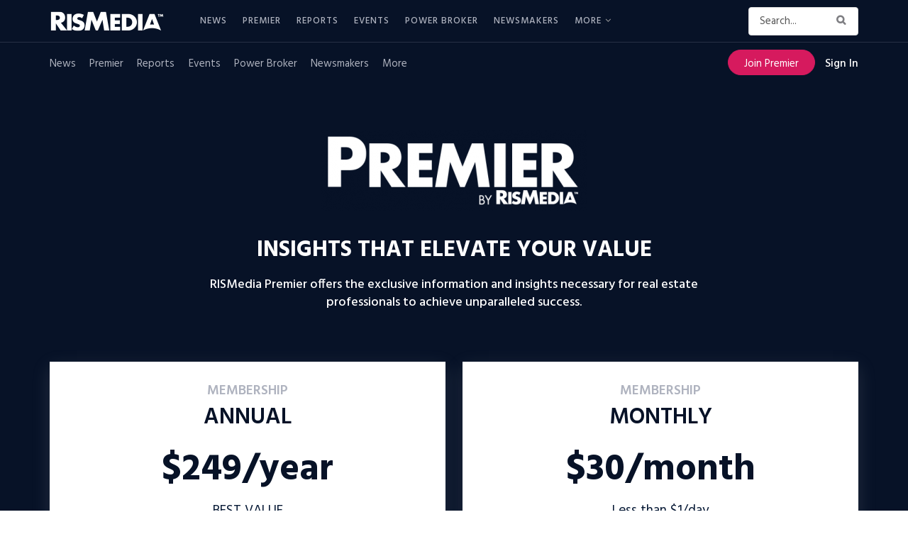

--- FILE ---
content_type: text/html; charset=utf-8
request_url: https://www.google.com/recaptcha/api2/anchor?ar=1&k=6LdLTnUfAAAAABl8qabnUl8KVFC2TrDP6F2h9uQr&co=aHR0cHM6Ly93d3cucmlzbWVkaWEuY29tOjQ0Mw..&hl=en&v=PoyoqOPhxBO7pBk68S4YbpHZ&size=invisible&anchor-ms=20000&execute-ms=30000&cb=tz4aw03m3fun
body_size: 48575
content:
<!DOCTYPE HTML><html dir="ltr" lang="en"><head><meta http-equiv="Content-Type" content="text/html; charset=UTF-8">
<meta http-equiv="X-UA-Compatible" content="IE=edge">
<title>reCAPTCHA</title>
<style type="text/css">
/* cyrillic-ext */
@font-face {
  font-family: 'Roboto';
  font-style: normal;
  font-weight: 400;
  font-stretch: 100%;
  src: url(//fonts.gstatic.com/s/roboto/v48/KFO7CnqEu92Fr1ME7kSn66aGLdTylUAMa3GUBHMdazTgWw.woff2) format('woff2');
  unicode-range: U+0460-052F, U+1C80-1C8A, U+20B4, U+2DE0-2DFF, U+A640-A69F, U+FE2E-FE2F;
}
/* cyrillic */
@font-face {
  font-family: 'Roboto';
  font-style: normal;
  font-weight: 400;
  font-stretch: 100%;
  src: url(//fonts.gstatic.com/s/roboto/v48/KFO7CnqEu92Fr1ME7kSn66aGLdTylUAMa3iUBHMdazTgWw.woff2) format('woff2');
  unicode-range: U+0301, U+0400-045F, U+0490-0491, U+04B0-04B1, U+2116;
}
/* greek-ext */
@font-face {
  font-family: 'Roboto';
  font-style: normal;
  font-weight: 400;
  font-stretch: 100%;
  src: url(//fonts.gstatic.com/s/roboto/v48/KFO7CnqEu92Fr1ME7kSn66aGLdTylUAMa3CUBHMdazTgWw.woff2) format('woff2');
  unicode-range: U+1F00-1FFF;
}
/* greek */
@font-face {
  font-family: 'Roboto';
  font-style: normal;
  font-weight: 400;
  font-stretch: 100%;
  src: url(//fonts.gstatic.com/s/roboto/v48/KFO7CnqEu92Fr1ME7kSn66aGLdTylUAMa3-UBHMdazTgWw.woff2) format('woff2');
  unicode-range: U+0370-0377, U+037A-037F, U+0384-038A, U+038C, U+038E-03A1, U+03A3-03FF;
}
/* math */
@font-face {
  font-family: 'Roboto';
  font-style: normal;
  font-weight: 400;
  font-stretch: 100%;
  src: url(//fonts.gstatic.com/s/roboto/v48/KFO7CnqEu92Fr1ME7kSn66aGLdTylUAMawCUBHMdazTgWw.woff2) format('woff2');
  unicode-range: U+0302-0303, U+0305, U+0307-0308, U+0310, U+0312, U+0315, U+031A, U+0326-0327, U+032C, U+032F-0330, U+0332-0333, U+0338, U+033A, U+0346, U+034D, U+0391-03A1, U+03A3-03A9, U+03B1-03C9, U+03D1, U+03D5-03D6, U+03F0-03F1, U+03F4-03F5, U+2016-2017, U+2034-2038, U+203C, U+2040, U+2043, U+2047, U+2050, U+2057, U+205F, U+2070-2071, U+2074-208E, U+2090-209C, U+20D0-20DC, U+20E1, U+20E5-20EF, U+2100-2112, U+2114-2115, U+2117-2121, U+2123-214F, U+2190, U+2192, U+2194-21AE, U+21B0-21E5, U+21F1-21F2, U+21F4-2211, U+2213-2214, U+2216-22FF, U+2308-230B, U+2310, U+2319, U+231C-2321, U+2336-237A, U+237C, U+2395, U+239B-23B7, U+23D0, U+23DC-23E1, U+2474-2475, U+25AF, U+25B3, U+25B7, U+25BD, U+25C1, U+25CA, U+25CC, U+25FB, U+266D-266F, U+27C0-27FF, U+2900-2AFF, U+2B0E-2B11, U+2B30-2B4C, U+2BFE, U+3030, U+FF5B, U+FF5D, U+1D400-1D7FF, U+1EE00-1EEFF;
}
/* symbols */
@font-face {
  font-family: 'Roboto';
  font-style: normal;
  font-weight: 400;
  font-stretch: 100%;
  src: url(//fonts.gstatic.com/s/roboto/v48/KFO7CnqEu92Fr1ME7kSn66aGLdTylUAMaxKUBHMdazTgWw.woff2) format('woff2');
  unicode-range: U+0001-000C, U+000E-001F, U+007F-009F, U+20DD-20E0, U+20E2-20E4, U+2150-218F, U+2190, U+2192, U+2194-2199, U+21AF, U+21E6-21F0, U+21F3, U+2218-2219, U+2299, U+22C4-22C6, U+2300-243F, U+2440-244A, U+2460-24FF, U+25A0-27BF, U+2800-28FF, U+2921-2922, U+2981, U+29BF, U+29EB, U+2B00-2BFF, U+4DC0-4DFF, U+FFF9-FFFB, U+10140-1018E, U+10190-1019C, U+101A0, U+101D0-101FD, U+102E0-102FB, U+10E60-10E7E, U+1D2C0-1D2D3, U+1D2E0-1D37F, U+1F000-1F0FF, U+1F100-1F1AD, U+1F1E6-1F1FF, U+1F30D-1F30F, U+1F315, U+1F31C, U+1F31E, U+1F320-1F32C, U+1F336, U+1F378, U+1F37D, U+1F382, U+1F393-1F39F, U+1F3A7-1F3A8, U+1F3AC-1F3AF, U+1F3C2, U+1F3C4-1F3C6, U+1F3CA-1F3CE, U+1F3D4-1F3E0, U+1F3ED, U+1F3F1-1F3F3, U+1F3F5-1F3F7, U+1F408, U+1F415, U+1F41F, U+1F426, U+1F43F, U+1F441-1F442, U+1F444, U+1F446-1F449, U+1F44C-1F44E, U+1F453, U+1F46A, U+1F47D, U+1F4A3, U+1F4B0, U+1F4B3, U+1F4B9, U+1F4BB, U+1F4BF, U+1F4C8-1F4CB, U+1F4D6, U+1F4DA, U+1F4DF, U+1F4E3-1F4E6, U+1F4EA-1F4ED, U+1F4F7, U+1F4F9-1F4FB, U+1F4FD-1F4FE, U+1F503, U+1F507-1F50B, U+1F50D, U+1F512-1F513, U+1F53E-1F54A, U+1F54F-1F5FA, U+1F610, U+1F650-1F67F, U+1F687, U+1F68D, U+1F691, U+1F694, U+1F698, U+1F6AD, U+1F6B2, U+1F6B9-1F6BA, U+1F6BC, U+1F6C6-1F6CF, U+1F6D3-1F6D7, U+1F6E0-1F6EA, U+1F6F0-1F6F3, U+1F6F7-1F6FC, U+1F700-1F7FF, U+1F800-1F80B, U+1F810-1F847, U+1F850-1F859, U+1F860-1F887, U+1F890-1F8AD, U+1F8B0-1F8BB, U+1F8C0-1F8C1, U+1F900-1F90B, U+1F93B, U+1F946, U+1F984, U+1F996, U+1F9E9, U+1FA00-1FA6F, U+1FA70-1FA7C, U+1FA80-1FA89, U+1FA8F-1FAC6, U+1FACE-1FADC, U+1FADF-1FAE9, U+1FAF0-1FAF8, U+1FB00-1FBFF;
}
/* vietnamese */
@font-face {
  font-family: 'Roboto';
  font-style: normal;
  font-weight: 400;
  font-stretch: 100%;
  src: url(//fonts.gstatic.com/s/roboto/v48/KFO7CnqEu92Fr1ME7kSn66aGLdTylUAMa3OUBHMdazTgWw.woff2) format('woff2');
  unicode-range: U+0102-0103, U+0110-0111, U+0128-0129, U+0168-0169, U+01A0-01A1, U+01AF-01B0, U+0300-0301, U+0303-0304, U+0308-0309, U+0323, U+0329, U+1EA0-1EF9, U+20AB;
}
/* latin-ext */
@font-face {
  font-family: 'Roboto';
  font-style: normal;
  font-weight: 400;
  font-stretch: 100%;
  src: url(//fonts.gstatic.com/s/roboto/v48/KFO7CnqEu92Fr1ME7kSn66aGLdTylUAMa3KUBHMdazTgWw.woff2) format('woff2');
  unicode-range: U+0100-02BA, U+02BD-02C5, U+02C7-02CC, U+02CE-02D7, U+02DD-02FF, U+0304, U+0308, U+0329, U+1D00-1DBF, U+1E00-1E9F, U+1EF2-1EFF, U+2020, U+20A0-20AB, U+20AD-20C0, U+2113, U+2C60-2C7F, U+A720-A7FF;
}
/* latin */
@font-face {
  font-family: 'Roboto';
  font-style: normal;
  font-weight: 400;
  font-stretch: 100%;
  src: url(//fonts.gstatic.com/s/roboto/v48/KFO7CnqEu92Fr1ME7kSn66aGLdTylUAMa3yUBHMdazQ.woff2) format('woff2');
  unicode-range: U+0000-00FF, U+0131, U+0152-0153, U+02BB-02BC, U+02C6, U+02DA, U+02DC, U+0304, U+0308, U+0329, U+2000-206F, U+20AC, U+2122, U+2191, U+2193, U+2212, U+2215, U+FEFF, U+FFFD;
}
/* cyrillic-ext */
@font-face {
  font-family: 'Roboto';
  font-style: normal;
  font-weight: 500;
  font-stretch: 100%;
  src: url(//fonts.gstatic.com/s/roboto/v48/KFO7CnqEu92Fr1ME7kSn66aGLdTylUAMa3GUBHMdazTgWw.woff2) format('woff2');
  unicode-range: U+0460-052F, U+1C80-1C8A, U+20B4, U+2DE0-2DFF, U+A640-A69F, U+FE2E-FE2F;
}
/* cyrillic */
@font-face {
  font-family: 'Roboto';
  font-style: normal;
  font-weight: 500;
  font-stretch: 100%;
  src: url(//fonts.gstatic.com/s/roboto/v48/KFO7CnqEu92Fr1ME7kSn66aGLdTylUAMa3iUBHMdazTgWw.woff2) format('woff2');
  unicode-range: U+0301, U+0400-045F, U+0490-0491, U+04B0-04B1, U+2116;
}
/* greek-ext */
@font-face {
  font-family: 'Roboto';
  font-style: normal;
  font-weight: 500;
  font-stretch: 100%;
  src: url(//fonts.gstatic.com/s/roboto/v48/KFO7CnqEu92Fr1ME7kSn66aGLdTylUAMa3CUBHMdazTgWw.woff2) format('woff2');
  unicode-range: U+1F00-1FFF;
}
/* greek */
@font-face {
  font-family: 'Roboto';
  font-style: normal;
  font-weight: 500;
  font-stretch: 100%;
  src: url(//fonts.gstatic.com/s/roboto/v48/KFO7CnqEu92Fr1ME7kSn66aGLdTylUAMa3-UBHMdazTgWw.woff2) format('woff2');
  unicode-range: U+0370-0377, U+037A-037F, U+0384-038A, U+038C, U+038E-03A1, U+03A3-03FF;
}
/* math */
@font-face {
  font-family: 'Roboto';
  font-style: normal;
  font-weight: 500;
  font-stretch: 100%;
  src: url(//fonts.gstatic.com/s/roboto/v48/KFO7CnqEu92Fr1ME7kSn66aGLdTylUAMawCUBHMdazTgWw.woff2) format('woff2');
  unicode-range: U+0302-0303, U+0305, U+0307-0308, U+0310, U+0312, U+0315, U+031A, U+0326-0327, U+032C, U+032F-0330, U+0332-0333, U+0338, U+033A, U+0346, U+034D, U+0391-03A1, U+03A3-03A9, U+03B1-03C9, U+03D1, U+03D5-03D6, U+03F0-03F1, U+03F4-03F5, U+2016-2017, U+2034-2038, U+203C, U+2040, U+2043, U+2047, U+2050, U+2057, U+205F, U+2070-2071, U+2074-208E, U+2090-209C, U+20D0-20DC, U+20E1, U+20E5-20EF, U+2100-2112, U+2114-2115, U+2117-2121, U+2123-214F, U+2190, U+2192, U+2194-21AE, U+21B0-21E5, U+21F1-21F2, U+21F4-2211, U+2213-2214, U+2216-22FF, U+2308-230B, U+2310, U+2319, U+231C-2321, U+2336-237A, U+237C, U+2395, U+239B-23B7, U+23D0, U+23DC-23E1, U+2474-2475, U+25AF, U+25B3, U+25B7, U+25BD, U+25C1, U+25CA, U+25CC, U+25FB, U+266D-266F, U+27C0-27FF, U+2900-2AFF, U+2B0E-2B11, U+2B30-2B4C, U+2BFE, U+3030, U+FF5B, U+FF5D, U+1D400-1D7FF, U+1EE00-1EEFF;
}
/* symbols */
@font-face {
  font-family: 'Roboto';
  font-style: normal;
  font-weight: 500;
  font-stretch: 100%;
  src: url(//fonts.gstatic.com/s/roboto/v48/KFO7CnqEu92Fr1ME7kSn66aGLdTylUAMaxKUBHMdazTgWw.woff2) format('woff2');
  unicode-range: U+0001-000C, U+000E-001F, U+007F-009F, U+20DD-20E0, U+20E2-20E4, U+2150-218F, U+2190, U+2192, U+2194-2199, U+21AF, U+21E6-21F0, U+21F3, U+2218-2219, U+2299, U+22C4-22C6, U+2300-243F, U+2440-244A, U+2460-24FF, U+25A0-27BF, U+2800-28FF, U+2921-2922, U+2981, U+29BF, U+29EB, U+2B00-2BFF, U+4DC0-4DFF, U+FFF9-FFFB, U+10140-1018E, U+10190-1019C, U+101A0, U+101D0-101FD, U+102E0-102FB, U+10E60-10E7E, U+1D2C0-1D2D3, U+1D2E0-1D37F, U+1F000-1F0FF, U+1F100-1F1AD, U+1F1E6-1F1FF, U+1F30D-1F30F, U+1F315, U+1F31C, U+1F31E, U+1F320-1F32C, U+1F336, U+1F378, U+1F37D, U+1F382, U+1F393-1F39F, U+1F3A7-1F3A8, U+1F3AC-1F3AF, U+1F3C2, U+1F3C4-1F3C6, U+1F3CA-1F3CE, U+1F3D4-1F3E0, U+1F3ED, U+1F3F1-1F3F3, U+1F3F5-1F3F7, U+1F408, U+1F415, U+1F41F, U+1F426, U+1F43F, U+1F441-1F442, U+1F444, U+1F446-1F449, U+1F44C-1F44E, U+1F453, U+1F46A, U+1F47D, U+1F4A3, U+1F4B0, U+1F4B3, U+1F4B9, U+1F4BB, U+1F4BF, U+1F4C8-1F4CB, U+1F4D6, U+1F4DA, U+1F4DF, U+1F4E3-1F4E6, U+1F4EA-1F4ED, U+1F4F7, U+1F4F9-1F4FB, U+1F4FD-1F4FE, U+1F503, U+1F507-1F50B, U+1F50D, U+1F512-1F513, U+1F53E-1F54A, U+1F54F-1F5FA, U+1F610, U+1F650-1F67F, U+1F687, U+1F68D, U+1F691, U+1F694, U+1F698, U+1F6AD, U+1F6B2, U+1F6B9-1F6BA, U+1F6BC, U+1F6C6-1F6CF, U+1F6D3-1F6D7, U+1F6E0-1F6EA, U+1F6F0-1F6F3, U+1F6F7-1F6FC, U+1F700-1F7FF, U+1F800-1F80B, U+1F810-1F847, U+1F850-1F859, U+1F860-1F887, U+1F890-1F8AD, U+1F8B0-1F8BB, U+1F8C0-1F8C1, U+1F900-1F90B, U+1F93B, U+1F946, U+1F984, U+1F996, U+1F9E9, U+1FA00-1FA6F, U+1FA70-1FA7C, U+1FA80-1FA89, U+1FA8F-1FAC6, U+1FACE-1FADC, U+1FADF-1FAE9, U+1FAF0-1FAF8, U+1FB00-1FBFF;
}
/* vietnamese */
@font-face {
  font-family: 'Roboto';
  font-style: normal;
  font-weight: 500;
  font-stretch: 100%;
  src: url(//fonts.gstatic.com/s/roboto/v48/KFO7CnqEu92Fr1ME7kSn66aGLdTylUAMa3OUBHMdazTgWw.woff2) format('woff2');
  unicode-range: U+0102-0103, U+0110-0111, U+0128-0129, U+0168-0169, U+01A0-01A1, U+01AF-01B0, U+0300-0301, U+0303-0304, U+0308-0309, U+0323, U+0329, U+1EA0-1EF9, U+20AB;
}
/* latin-ext */
@font-face {
  font-family: 'Roboto';
  font-style: normal;
  font-weight: 500;
  font-stretch: 100%;
  src: url(//fonts.gstatic.com/s/roboto/v48/KFO7CnqEu92Fr1ME7kSn66aGLdTylUAMa3KUBHMdazTgWw.woff2) format('woff2');
  unicode-range: U+0100-02BA, U+02BD-02C5, U+02C7-02CC, U+02CE-02D7, U+02DD-02FF, U+0304, U+0308, U+0329, U+1D00-1DBF, U+1E00-1E9F, U+1EF2-1EFF, U+2020, U+20A0-20AB, U+20AD-20C0, U+2113, U+2C60-2C7F, U+A720-A7FF;
}
/* latin */
@font-face {
  font-family: 'Roboto';
  font-style: normal;
  font-weight: 500;
  font-stretch: 100%;
  src: url(//fonts.gstatic.com/s/roboto/v48/KFO7CnqEu92Fr1ME7kSn66aGLdTylUAMa3yUBHMdazQ.woff2) format('woff2');
  unicode-range: U+0000-00FF, U+0131, U+0152-0153, U+02BB-02BC, U+02C6, U+02DA, U+02DC, U+0304, U+0308, U+0329, U+2000-206F, U+20AC, U+2122, U+2191, U+2193, U+2212, U+2215, U+FEFF, U+FFFD;
}
/* cyrillic-ext */
@font-face {
  font-family: 'Roboto';
  font-style: normal;
  font-weight: 900;
  font-stretch: 100%;
  src: url(//fonts.gstatic.com/s/roboto/v48/KFO7CnqEu92Fr1ME7kSn66aGLdTylUAMa3GUBHMdazTgWw.woff2) format('woff2');
  unicode-range: U+0460-052F, U+1C80-1C8A, U+20B4, U+2DE0-2DFF, U+A640-A69F, U+FE2E-FE2F;
}
/* cyrillic */
@font-face {
  font-family: 'Roboto';
  font-style: normal;
  font-weight: 900;
  font-stretch: 100%;
  src: url(//fonts.gstatic.com/s/roboto/v48/KFO7CnqEu92Fr1ME7kSn66aGLdTylUAMa3iUBHMdazTgWw.woff2) format('woff2');
  unicode-range: U+0301, U+0400-045F, U+0490-0491, U+04B0-04B1, U+2116;
}
/* greek-ext */
@font-face {
  font-family: 'Roboto';
  font-style: normal;
  font-weight: 900;
  font-stretch: 100%;
  src: url(//fonts.gstatic.com/s/roboto/v48/KFO7CnqEu92Fr1ME7kSn66aGLdTylUAMa3CUBHMdazTgWw.woff2) format('woff2');
  unicode-range: U+1F00-1FFF;
}
/* greek */
@font-face {
  font-family: 'Roboto';
  font-style: normal;
  font-weight: 900;
  font-stretch: 100%;
  src: url(//fonts.gstatic.com/s/roboto/v48/KFO7CnqEu92Fr1ME7kSn66aGLdTylUAMa3-UBHMdazTgWw.woff2) format('woff2');
  unicode-range: U+0370-0377, U+037A-037F, U+0384-038A, U+038C, U+038E-03A1, U+03A3-03FF;
}
/* math */
@font-face {
  font-family: 'Roboto';
  font-style: normal;
  font-weight: 900;
  font-stretch: 100%;
  src: url(//fonts.gstatic.com/s/roboto/v48/KFO7CnqEu92Fr1ME7kSn66aGLdTylUAMawCUBHMdazTgWw.woff2) format('woff2');
  unicode-range: U+0302-0303, U+0305, U+0307-0308, U+0310, U+0312, U+0315, U+031A, U+0326-0327, U+032C, U+032F-0330, U+0332-0333, U+0338, U+033A, U+0346, U+034D, U+0391-03A1, U+03A3-03A9, U+03B1-03C9, U+03D1, U+03D5-03D6, U+03F0-03F1, U+03F4-03F5, U+2016-2017, U+2034-2038, U+203C, U+2040, U+2043, U+2047, U+2050, U+2057, U+205F, U+2070-2071, U+2074-208E, U+2090-209C, U+20D0-20DC, U+20E1, U+20E5-20EF, U+2100-2112, U+2114-2115, U+2117-2121, U+2123-214F, U+2190, U+2192, U+2194-21AE, U+21B0-21E5, U+21F1-21F2, U+21F4-2211, U+2213-2214, U+2216-22FF, U+2308-230B, U+2310, U+2319, U+231C-2321, U+2336-237A, U+237C, U+2395, U+239B-23B7, U+23D0, U+23DC-23E1, U+2474-2475, U+25AF, U+25B3, U+25B7, U+25BD, U+25C1, U+25CA, U+25CC, U+25FB, U+266D-266F, U+27C0-27FF, U+2900-2AFF, U+2B0E-2B11, U+2B30-2B4C, U+2BFE, U+3030, U+FF5B, U+FF5D, U+1D400-1D7FF, U+1EE00-1EEFF;
}
/* symbols */
@font-face {
  font-family: 'Roboto';
  font-style: normal;
  font-weight: 900;
  font-stretch: 100%;
  src: url(//fonts.gstatic.com/s/roboto/v48/KFO7CnqEu92Fr1ME7kSn66aGLdTylUAMaxKUBHMdazTgWw.woff2) format('woff2');
  unicode-range: U+0001-000C, U+000E-001F, U+007F-009F, U+20DD-20E0, U+20E2-20E4, U+2150-218F, U+2190, U+2192, U+2194-2199, U+21AF, U+21E6-21F0, U+21F3, U+2218-2219, U+2299, U+22C4-22C6, U+2300-243F, U+2440-244A, U+2460-24FF, U+25A0-27BF, U+2800-28FF, U+2921-2922, U+2981, U+29BF, U+29EB, U+2B00-2BFF, U+4DC0-4DFF, U+FFF9-FFFB, U+10140-1018E, U+10190-1019C, U+101A0, U+101D0-101FD, U+102E0-102FB, U+10E60-10E7E, U+1D2C0-1D2D3, U+1D2E0-1D37F, U+1F000-1F0FF, U+1F100-1F1AD, U+1F1E6-1F1FF, U+1F30D-1F30F, U+1F315, U+1F31C, U+1F31E, U+1F320-1F32C, U+1F336, U+1F378, U+1F37D, U+1F382, U+1F393-1F39F, U+1F3A7-1F3A8, U+1F3AC-1F3AF, U+1F3C2, U+1F3C4-1F3C6, U+1F3CA-1F3CE, U+1F3D4-1F3E0, U+1F3ED, U+1F3F1-1F3F3, U+1F3F5-1F3F7, U+1F408, U+1F415, U+1F41F, U+1F426, U+1F43F, U+1F441-1F442, U+1F444, U+1F446-1F449, U+1F44C-1F44E, U+1F453, U+1F46A, U+1F47D, U+1F4A3, U+1F4B0, U+1F4B3, U+1F4B9, U+1F4BB, U+1F4BF, U+1F4C8-1F4CB, U+1F4D6, U+1F4DA, U+1F4DF, U+1F4E3-1F4E6, U+1F4EA-1F4ED, U+1F4F7, U+1F4F9-1F4FB, U+1F4FD-1F4FE, U+1F503, U+1F507-1F50B, U+1F50D, U+1F512-1F513, U+1F53E-1F54A, U+1F54F-1F5FA, U+1F610, U+1F650-1F67F, U+1F687, U+1F68D, U+1F691, U+1F694, U+1F698, U+1F6AD, U+1F6B2, U+1F6B9-1F6BA, U+1F6BC, U+1F6C6-1F6CF, U+1F6D3-1F6D7, U+1F6E0-1F6EA, U+1F6F0-1F6F3, U+1F6F7-1F6FC, U+1F700-1F7FF, U+1F800-1F80B, U+1F810-1F847, U+1F850-1F859, U+1F860-1F887, U+1F890-1F8AD, U+1F8B0-1F8BB, U+1F8C0-1F8C1, U+1F900-1F90B, U+1F93B, U+1F946, U+1F984, U+1F996, U+1F9E9, U+1FA00-1FA6F, U+1FA70-1FA7C, U+1FA80-1FA89, U+1FA8F-1FAC6, U+1FACE-1FADC, U+1FADF-1FAE9, U+1FAF0-1FAF8, U+1FB00-1FBFF;
}
/* vietnamese */
@font-face {
  font-family: 'Roboto';
  font-style: normal;
  font-weight: 900;
  font-stretch: 100%;
  src: url(//fonts.gstatic.com/s/roboto/v48/KFO7CnqEu92Fr1ME7kSn66aGLdTylUAMa3OUBHMdazTgWw.woff2) format('woff2');
  unicode-range: U+0102-0103, U+0110-0111, U+0128-0129, U+0168-0169, U+01A0-01A1, U+01AF-01B0, U+0300-0301, U+0303-0304, U+0308-0309, U+0323, U+0329, U+1EA0-1EF9, U+20AB;
}
/* latin-ext */
@font-face {
  font-family: 'Roboto';
  font-style: normal;
  font-weight: 900;
  font-stretch: 100%;
  src: url(//fonts.gstatic.com/s/roboto/v48/KFO7CnqEu92Fr1ME7kSn66aGLdTylUAMa3KUBHMdazTgWw.woff2) format('woff2');
  unicode-range: U+0100-02BA, U+02BD-02C5, U+02C7-02CC, U+02CE-02D7, U+02DD-02FF, U+0304, U+0308, U+0329, U+1D00-1DBF, U+1E00-1E9F, U+1EF2-1EFF, U+2020, U+20A0-20AB, U+20AD-20C0, U+2113, U+2C60-2C7F, U+A720-A7FF;
}
/* latin */
@font-face {
  font-family: 'Roboto';
  font-style: normal;
  font-weight: 900;
  font-stretch: 100%;
  src: url(//fonts.gstatic.com/s/roboto/v48/KFO7CnqEu92Fr1ME7kSn66aGLdTylUAMa3yUBHMdazQ.woff2) format('woff2');
  unicode-range: U+0000-00FF, U+0131, U+0152-0153, U+02BB-02BC, U+02C6, U+02DA, U+02DC, U+0304, U+0308, U+0329, U+2000-206F, U+20AC, U+2122, U+2191, U+2193, U+2212, U+2215, U+FEFF, U+FFFD;
}

</style>
<link rel="stylesheet" type="text/css" href="https://www.gstatic.com/recaptcha/releases/PoyoqOPhxBO7pBk68S4YbpHZ/styles__ltr.css">
<script nonce="rj6Fl8hWbFSG4Dqd41027w" type="text/javascript">window['__recaptcha_api'] = 'https://www.google.com/recaptcha/api2/';</script>
<script type="text/javascript" src="https://www.gstatic.com/recaptcha/releases/PoyoqOPhxBO7pBk68S4YbpHZ/recaptcha__en.js" nonce="rj6Fl8hWbFSG4Dqd41027w">
      
    </script></head>
<body><div id="rc-anchor-alert" class="rc-anchor-alert"></div>
<input type="hidden" id="recaptcha-token" value="[base64]">
<script type="text/javascript" nonce="rj6Fl8hWbFSG4Dqd41027w">
      recaptcha.anchor.Main.init("[\x22ainput\x22,[\x22bgdata\x22,\x22\x22,\[base64]/[base64]/[base64]/ZyhXLGgpOnEoW04sMjEsbF0sVywwKSxoKSxmYWxzZSxmYWxzZSl9Y2F0Y2goayl7RygzNTgsVyk/[base64]/[base64]/[base64]/[base64]/[base64]/[base64]/[base64]/bmV3IEJbT10oRFswXSk6dz09Mj9uZXcgQltPXShEWzBdLERbMV0pOnc9PTM/bmV3IEJbT10oRFswXSxEWzFdLERbMl0pOnc9PTQ/[base64]/[base64]/[base64]/[base64]/[base64]\\u003d\x22,\[base64]\\u003d\x22,\x22fcKsYRvCo1BbwoTDmhnCpVrDuTQnwqzDtcKwwo7DiHFGXsOSw5ELMwwJwr9Jw6wNAcO2w7MMwo0WIHpvwo5JR8Kkw4bDksOnw7gyJsOvw4/[base64]/DgcKGZl/[base64]/Dt07Dg8OOEnE5N8OgK8K8AWzCsMOPDTofOsODwqROHHjDqElHwoowa8K+B143w4/[base64]/Y8K9AsOBwo3DjXvCjDDClMOcRMO1QDzCg8Kqwr3CgmMSwoJiw4EBJsKIwrEgWh/Ck1YsawdSQMK9woHCtSllaEQfwpDCgcKQXcOpwoDDvXHDqGzCtMOEwrUQWTt8w604GsKaG8OCw57DkVgqccKBwqdXYcOYwpXDvh/[base64]/Cq8Ofw49hPELCt0p9w7ouXn3CrA7DnMOVWXNZU8KnGcKkw4vDg1Euw5bCth7DhC7DvsKLwp0meXPCpMK0fBV8wq4RwpQJw4XCrcKzYlVLwpDCmMKew4gAQSHDlMOcw5HCmB92w4HDnMK9EwRDUMOJOMK2w4/DuwjDiMKIwoHCn8OiQMOafcKXNsOUw5nCq0PDj21awrvDqEtkOBhIwpINRU8hwoHCokbDrcKSFcOoVMOLYMO7wrTCpcKWUsOHwpDCjMOqSsOEw5zDucKHAxTDgTHDk2jDgU5bcz0dwr7DmxvCjMO/w4jCicOHwoVNDcKlwptICix0wpdsw5R7w6fDvEo9w5XCkxcIQsO/w4/CtsOEZw3Cl8KhDMOACsO+ExsWMWvCksOtCsKEwohZw7XCjBAPwrgQw7bCncKFUGBGcW8bwr3DqzbDp23Cr3XDu8OVBcO/w4LDkijClMK8Gw/[base64]/CqBthUcO7w5LDsG3Dg8K2GBvCpg5CwpzDq8ObwqZHwrUaSsOJwrHDvMOJPVlrYBvCgAM8wrYnwrZwM8K1w73DhcO4w7Miw7kGYgowYX3Cp8KsDRDDpcOjd8KhfxzCqcKqw6XDk8O5JMOJwrIkQSQEwoPDnsOuZ1PCv8OKw5LCpcOiwrg/FcK0Sm8HD1h8JMOQVMK8TcOsdBPChzHCu8OHw41IYyfDocO4w7nDkhBkesOSwpRBw6pmw5MRwpXCgFMwbwPDklTDkcOOacOswqddwq7DnsOYwrnDvcO0BFJESlXDiXAewr/[base64]/w4nCmXrCssKUHcK0wrzCk8OqJivDq8Kcw5jClgTDrnwTw4nClwoPw4VqOz/[base64]/CpcKJKWfCvcOrwo1CwrLDgsOcaT/DlVdPwqnCjRM9KlUxB8KNQcKxf0Bpw6XCs1pOw4nCgTF6B8K3ai/DrMOnw5Utwq1Yw4oOw4vCtMKWwrvDok/Cmn14w7B4VMOOQ3XDmMOeMMO1Ly3DgwM5w6jCkXjCjMOAw6TCpnh3NgnCm8KiwoQwLsKjwpMcwp/DlCLCgTYRw7hGw4sMw7TDihBQw5AhNMKIdyFFTwjDmcOpRh/CpcOZwpBswpMqw6jCk8O/[base64]/[base64]/[base64]/VAxJFjd6w6RMwrPCsCJ3w4sAw68Jwqscw5opw5s2woMNw5jDoiTCoQVEw57Dsk0PLz8DUFwTwoR/GxIPSUvDnMOIwqXDoV3DlSbDrBrCiGUYWWR9XcOuwoLCqhBGe8Oew5cBwqTDhsO/[base64]/CjcOkIsKPwqw3U8KYFsKTwrktwpBQZcKPw5sGwqTCiXIXdyc0wr7CrXLDl8K2GXTCo8Oqwp1pwpbCozvCmEMmw5wRWcKTwpgcw44zFHLDjcK2w7s2w6XDkA3Chyl6PnnDgMOeBTwxwpkcwqdbfxrDv07DhsOTw4V/w7zDq3tgw453wr0eHXnCkcOZw4NZwrRLwqh2w6wSw7dOwpcyVC0DwqfCnAXDi8KjwpnDhXkgO8KCwo/Dh8K2E18PNxDCi8OERB/Dv8O2X8OjwqzCuCxULsKTwoMPNsOIw5ljT8KtTcK5UHI3woXDtcO6w6/CrX81woJ5w6fCiBzDosK5OEJVwpAMwr5YJ2zDi8OheRfCkHELw4Nsw5I0EsOscgJOw7nCs8KCHMKdw6d7w4ppST8uRhTDiAYyQMOAdizDg8OHf8KEclYNK8OIJcOsw7zDqxLDsMOBwr4Ow6hLJUREw47CkysuZ8OWwrI4wqnClcKxJ3Aaw6XDnDJbwrHDmwRaLXLCu1/Dv8O1GG9rwrfDpcOSw5F1wqXDqU3Dm1rCqUfCpVwqIxfCgcKHw7BbL8K6FwdPw5IUw604wp/[base64]/w4PDlMKkwq3CpcKzw7HDkWbCh8KGIXHCosO8DcKbwo5hP8OVbsO+w6Uaw6o5BV3DlxbDpHknbcK8B2XCgB3Dp3Qcaglxw4AYw4hVw4Iow7PDuWPCiMKTw6UGe8KMOmHDkgEPwrnDncObWDl0b8O9RcOnQ3PCqMK6Fy4yw7YVPsOGRcKoPBBDMsO7w63DrgN1w6QFwo/DliXDpRTCjmAHZHLCo8OLwr7CsMKde0TCg8OSbg0wPyYrw4nCjcKeZcKvMwvCs8OrPlNGQzwAw6kPVMKVwp7ChcOEw59dRMK6FGgTwrHCqzpFaMKXworChksAZDdvw6XDh8KFIMOkw7rCoTlKG8KeX0HDrE/Cil8Ew6sKLMO3W8OUwr3CvTrDs24ZCcO/wpdHbsK7w4zDv8KTwoZFC2BJwqzCsMOGbCAuThnCpU4YccOke8KFAwJrwrnDmA/DvsO7asOBHsKoGMOySsKQC8OEwr1PwpliIBvCkgYZM37DrRLDvzcjwqQcIAZleSskLFTCq8KTU8KMHMKXw5DCojnChwvCr8Ohwp/DqS96w6zCrMK4w7pbK8OdWMOxwprDo2/CvgXCgxQ5ZMKsTE7Dpgx6AsKzw7Asw7dZf8K8Vjwmw5LClxBDWi8jw7fDo8KfBxHChsOSwofDjcKew4olBhxJw4nCoMKyw7N1DcKqw6rDicK0KMKvw7LCkMK0wo/CsEx0EsK6wptDw5ZcIcKpwq3CicKTLQ7Cg8OMdAHCpcK2JBrDmsKjwpPCgF3DljTCqMOBw5Naw43CncKkAUbDkjfDrXPDgcO3woPDthnDsEgtw5g8OMK6bsOtw4TDpDvDukDDlTjDkDRuBVVQw60ZwoDCvlkxQcOKHsOZw5BVSzUQwpUQdn/DnSzDu8OZw73CkcKdwqw5wpB1w5J0ScOGwqt3wqnDs8KDwoEGw7TCvMKqV8O5dcO4NsOrKT8uwrMaw7BqPcOCw5h+XBrDisKWMMKWVC3Ci8O+w4zDhy7CtcKWw50Twpplwp8ow5nCngo6PcKvekZmXMOkw5F6WzoKwoDCoz/DkzoewqPDkhTDgHzDqBBTwqMmw7/[base64]/wrQ2w7zClMKOw79wZH0WMMOKwpt9wrzDmcK1cMOwXMKmwozCoMKXfE0KwoTDpMKpG8K7NMKBwq/DicKZw59RUig1dMOdBg5aYQcmw4/[base64]/DqsOfFgnCtVTDgV/ChkjDoEnDq2JywoDCrMK8eMKRw5dgwpJJwp/Dv8KqLSQKJCEDw4DDjMKMw4lfw5XCoUHDgxk3PhnCocOCezbDgcK/Ph7DncKVSXTDnxTDvsKVEyPCul/[base64]/ChMKHaVpibQPCpcKbS3nDtGhhS8OjAMKtfAY/wqbDvsOHwqvDghsaRMOSw6TCrMKzw4kEw7NAw4F5w6LDvsOgQsK/H8Onw4VLwpgUHcOsDHg3wo3Dqgwdw7/DtjUcwq7ClFfCnlYJw5HCr8O+w517EgXDgcOjw7ovNMObW8KBwoohCMOHFGI/dnHDkcKTWsOGOcO2KVFWUcO+bsK7bExAHD7DssKuw7RmRcObalIWHkYpw6DCoMO1fzjDm3bDnXLDrDnCk8OywpEOIsKKwoTClWjDgMONbynCoHMGX1ZFU8Kla8OidhHDjRJzwqksCBrDpcKWw7HCr8OYPEUmwoPDslFqYi/DosKcwpzCs8Oiw6LDrMKKw6XDn8Okw4ZWaWzDqsKcKVx/A8OiwpBdw4HDgcO3wqHDvkTDgsO/wrrDucKSw44lTsKcc1HCj8KofMKMRMOYw6vCoyJFwpBSwrwqT8KCKTrDp8Kuw4/DolbDjsOVw43CvsOzRBAvw5XCu8KVwq3DlVx8w6FBUcK+w64hAMOlwpdVwoJVAyFJfFjDiTVZfAR1w61/w67Ds8Kuwo/DvRRPwpsQwr0TPkolwo3DlMOubcOQRsKoWsKudnULwop5w7PDgVnDij7DrWsiPsKTwotfMsOow7VawqHDmU/DiG8lwo3DhcKWw7bCosOOX8OfwoHCl8K0wodyecKTTzZyw5bCiMOKwr/[base64]/[base64]/CgsOQwoXDgWVQw4LCq3bCmxLCgMOqUy/Dj3hgw6rDmw14w6rCo8Kcw5TDomrCoMOGw4sFwpzDpFjCvsKiCAIlw5PDkTfDocO1WsKMacOOPBLCsXRweMKOK8OgBg/[base64]/CnMKvwrnCmyDDlGfChAPDicOCW8OKS8OWc8KuwpHDu8OoPyTCp0Nuw6Mcwrkzw4/[base64]/awPCs8O1wrTCkMOCwqPCgMOHT8KXGEXDiMKAUMK6wo8nGBjDrcO1w5EOdMKvwpnDtzMlZsOcXcKQwr7CnMKVPgfCg8KHGMKow4XDiw/[base64]/DqiQuwo/DrcKYA8Obw49Vf8KgcsKuwr5FAcKOwr5decKHw7jCnDcSekbCrMOrdghTw7Jfw7HChsKlYcKEwrlYwrHCgsOTEV8pN8KeQcOEwp3CqxjCjMKRw63CocOLG8KCw5/DkcK3CyLCoMK0EsOGwrQNE01ZGcOQw7FOJMOzwpbCqiDDj8KbGgnDlGnDq8KcEMOgw53DosKxw6kZw4sLw6Ubw5ISwoLDoFdMw5TDm8ObalZSw4cpwphXw7Uxw5EhD8K4wp7CkSFfScOLOcKIw7/DjcKMZD7CiUDDmsKZHMK7JWjCpsOMw43DrcOOHiXDkAUuw6c5w7fCgwZhwrgiGDLDkcKHX8ONwrrCo2cIwoAlOyLCsRbCuwc/CsOvNiPDkybDgnTDmcK+dcKXcEbDtcONBjsoWcKKe23CtcKGUsK4W8OgwqVORQLDjMKaC8ONEsOBwpvDt8KXwpPDlWzCgwMcPcOweHjDtsKkwp4VwqjCtcKEwr/DoVMywp0tw7nCsGLDp3hOHSofEcOMw5zCisO1KcK1OcOTDsKNMRJCckdyCcK8w7hOYBjCtsK4wozCuSY+wrLClgpQBMO9GjTDh8KEwpLDjcOubVx7K8OQLn3CuxJowp/CscKgdsOWw6jCq1jCvCzCujTDtz7Dr8KhwqDDt8KOwp81wobDqxLDgcKkPl1qwqIww5XCo8O1wqPCg8OawpBnwoDDuMKYKU3CtlHCvntDO8Ovd8OhHWBYMy3DlVkhw48DwqzDkWYSwox1w7c/[base64]/DicKBwoBZUinCtsKDw77Dj8Knw7dOM0jCiAvCrcKDBxVePsOmG8KDw6rCpsOoGE8Bwr4Hw47DmsOoVcK2e8Kdwo19UAnDnkotQcO9w5Jsw4/DucOATMKYwoLCsRJnXznDisKpwqjDqhjDl8OPOMOOC8OWaw/DhMOXwp3Dj8KTwpTDgcKnDjDDvhRQwpkzSMKgNsO4FTjCgTAgQh8JwqnChEkOCidhfcKMWsKpwo4CwrYxS8KXODfDsUTDl8KdSEbDqhB4EcKowpnCtlPDhsKhw6FGbB3CkcOkwo/DsVp3w6fDtEfCgMO5w5PCqT/DiVXDmMOYw5JzBMOUFcK2w6dCcVDCnxcqQcOawo8Hw7vDokDDk3/[base64]/w7M3b8O4woHDjhR4HcKfwqjDnWFVwrlKJcOEXzHCpizChMOqw751w7DCisKKw6HCusO4XErDksKMwpxGLsO/w6HDslANwrk9Gx8CwpJyw5HDoMO0byMSwpFxwrLDocKAHsKkw5olwpV+NcKbwrwowqPDpzdnCztDwqY/w77DmMK3wrLCs3Erwpp3w4HDrnLDmMOBwoA4aMOMHRTCo0MtaFrDjsOULsKvw7R9cnPCkQw2DsOHwrTCjMK6w63DrsK7wozCs8OvBijCoMKBXcK/wrPDjTJfEMOCw6bCucK+wq/[base64]/DoR1GY8Oqw67Cg1TCombCssKaNWXDn0LCnsO7SFzCsnoKAsK9woLDllcTXEnDsMK6w7oPDXV2wqXCiADDth0sFGF0w6fCkSsFGH5vOSrCvX5Twp/DklLCuG/Dm8KAw53CnX0Swrded8O2w47DosKTwqjDm0Muw45fw5fCmcOCHmkewrvDsMOwwrDClgPCisOAPhV4wpIgZCcuw6rDijknw6Z/w7IKRcK1amoywrZWMMOJw7wQCsKIwr/DoMOEwqY/w7LCqMKQa8K0w5TDvcOMH8OqbsKXw5xSwrvDqCJXO1zCiR4nRB/DssKxwpTDnsOfwqzCh8OawqLCj3Jgw6XDo8Kmw77DrBF2NsKcWhITVz/CnG/DohzCg8KiUMOCZRkIKsOqw69qesKABcOQwrYIO8KVwp/Dq8Kkw7gvRn4kRXwmwo3DqQwBBcKwR0jDisO/[base64]/Cl211TsOGw404RWLDi8KZBHPCtcO+C8OJF8OUQcKBJ2zCgcOmwoPCk8Oow5fChy5Pw4Bfw5ELwr1JUsOqwp8FIEHCpMOef37Cnjx8P1kaES/DksK+wpnCi8O2wo/Ds3HDlw9yJAzCiH9GKsKxw4HDusOvwrvDlcOUVsObbynDt8K9w70bw6Z6AMOZesOHU8OhwpdLGktoT8KGC8OuwrLCslNkHifDkMOvMjRUecKeIsOTVSEKC8KAwpsMw7JYNBTCkVE0wqXCp25eYW9Iw6fDj8O5wogKCg/DusORwoEEfVB/w54Ow41RJcKaaC7ClMOuwoXCjwx7CMOVwo94wo4CJsK8IMOHwqxbE2MqH8K8wofCr3TCgg4bwrtXw5DClsKlw7Z/YGzCvmlQw7oEwqzDtcKbSl8Zwp/CskEjDCokw5jDisKCRsOAw6bDn8Opwq/[base64]/Dr8O9wrovJ03DoHfDg8K1KF/DtsKgwrAPH8OTwpzDphRkw6pWwpPCncOQw4wiw6pMBHnCsDcsw68lwq7DiMO1JXnCikMbPwPCh8O+wpcww5vCsxvDhsOLw57CnMOVOwEgwqh/[base64]/woVWKMKpw6rDssKywqPCn8OPw5PCp8K1LMKjw5UyNcKFCE0Db2nCvcOQw5YAwpwdwokBRMOqw4jDs1BawoYKOmpxwpxWwqBoIsKsbsOkw5/CuMKew6tpw6TDncOrwqzDt8KDfxrDsgXDoDAWWA1WKG3CusONWcK+csKbDMO6FMKxZ8O1CcOew5zDnx0NEMKDYk8tw5TCuSnCosOZwrDCtj/DihkBw6AiwpDClF4FwrjClMOlwqjCqU/DsHrCsxLCslYGw5fCulEdH8KyRC3DpsOBLsKkw4HCqRoXCsKiGUzCj3XCux0SwpZ3wrLDqwvChVjDmwTDnUd3cMK3GMKjOsK/UF7DtcKqwpJ9w7PCjsOGwpnCmcKtwo3CuMK1wp7DhsOdw74TR3B9aVnCgMKYSUdUwr9jw6YKwp7DgjTCtsOtf1jCoxfDnnHCnGs6c3TCih10fTAGw4cqw7k8cHzDisOCw43DmsOLOBB0w718O8Khw7cLwpV0CMKnw77CphEgw6VrwoXDsg5Dwo9qwr/DgRjDllnClsO/w7vCksK7McOywqfDv1kIwpc8wq1JwpNxZ8O7wp5gJFZ/KwzCkjrCmcOAwqHCnBDCnsOMA3XDs8Oiw7zCrsKTwoHDo8KRwqtiwopLwqsUURB3woIXw4VSw7/DsA3CpCBEAyRZwqLDugtww4DDgMO3w7PDgSM3JcK/w4AOw6jCh8OrasOYEibCiDjCtkjCjTkPw7J7wrjDvn5YPMOMZ8KCKcKQw45pZFNnHDXDjcODe2cxwqPClnXCqDnCrsKNScKpw61wwpwYwqd4w4fDjwPDmzReT0U5TEbDgg/Dvg/CoBs1McOnwpBdw5/[base64]/[base64]/CiMK0w73ChVIVwpNFFB3Dhz/DkcKQcMOcw4HDhxTCl8Opwo5pwp4swogrLW7CukkDM8OQwr0saE7DnsKawqljw68AEMKsMMKJJQ0Lwopkw6FTw44/w5NQw6UiwqnDvMKiPcOpQsO2wpVlYsKBCcK4wrhRwp3Ch8Ocw7rDtXvDlMKBOxFbVsKZwo7DlMO1JsOKw7bCv0Aow4Ygw5xKwprDnUXDh8OuScOAWMKZTcOyWMONCcKmw5vCsFXDlMKQw57ClEHCsm/ChzfCnU/Dm8O3wopWKsOTbcKFf8KtwpFiw7FZw4YRw7xwwoUIwr4WW01sVcOHwpARw5nDsBcwGXMFwrDCjh87wrQXwocgwr/[base64]/ClcOrw5HDr0JVU2XCjcO2JsOjwodmGsK5w5nDqsOlwqzCtMKAwoDCiBfCocO+RsKZOMKoc8OMwr0QPsKSwqYIw5pXw75ReUPDmMK1bcOyCkvDrMKCw77Cv0kKw786aklfwrrDtRjDpMOFw48qw5RdGH/DvMOQe8O3CQUMNsKKw47Ci2HDn0vCusKCasOqwrpKw6TCmww3w5QDwqzDm8ObYTo7w55uQcKkCcOtMjVbw7fDjMOZSRdcwp3Cik8uw7liGMK5woAnwol/w6cXBMKzw7kXwrxGViZdQMOewrggwp7CklcMXmnDiRhDwqnDu8K2w5E1wo3CoE5oTMOnFsKYUHNywoQww7XDqcOPPcO0wqAAw4ZCW8Otw50gHDI7HMKUdcK8w5bDh8ORMcOhYmnDt05fA3pRaGhwwq3CrMO6DMKHIMO0w4TDoQ/CgXPCiwdrwrozw43Dq3hfLBNiYMOlVRo/worCj1zCt8O3w55aw5fCp8OJw4zCgcK0w5EjwpvCgENJwoPCqcKnw7PCoMOYw4zDmRoHwqpew4rDosOLwrDDi2/CucOFw6lmBT0RNnTDqDVjZRLDkDPDsAhJV8K9wrTDoE7CtlpIHMKhw4ZBIMKCGxjCkMKewqBbA8OICCzCqcORwonDg8O2wozCvQDCoHEFVikNw7zCscOGB8KSS2B6MsOCw4RQw53CrcOZw7bDgsKewqvDsMKMJl/CiXgRwpdLwofDn8KsQQvCuhJMwqh2w7LDu8Ocw5nCvQ1kwpDCkxd+woVgLgfCk8Ktw6DDksKJJDMUTkxzw7XCoMKiYgHDpCd5w4DCnUJ6wrXDn8O5bmTCvT3ClSDChhrDgcO3R8KSwqBdA8K5fcKow6xNZMO/[base64]/wqgPw4Qlw4koH8OGwonCn8O8HcObYSdkwp/CusOvw7/Crl7DoCbDu8KOQ8OwFm4Kw6DCrMK/wq0kNlF4w63Dpn7CjMOQDsK4wqtsAxTDmBLCrn9rwq5HBjpNw49/w4TDs8K5M2rCtVrCgcOnSh7CgyzDgcOqw65iwqnDvMO6d0/Dq0kVNyrDtMO+wojDocOWw4MDV8OmOcKYwo95XQ8xfsOQwpMiw5YNJWogD24WZMOdw6UWZQk0f17CncOMfsOKworDkn7DgMK+ZzrCrBjCo3FXQMOow6EDw4TCosKZwoV8wrpQw6gTI18xM0klHnLCssKWRsKQcC0VEsKlw6diR8Odwok/TMKSA394wodZVsOiwpnCvcOZej1Bwotdw43CizHCg8KOw549NzLCosOgw47CiQI3LcOMwrPCjVXCkMKkwooXw6B+K07Ci8K1w47DtFPClsKCCMO2HA9+w7bCqz4/aSoFw5NVw5DCiMOkwpzDosO+wqrDvWTCg8Kgw6cbw5s+w7hDH8KCw4PCiG7CnyfCvjNCL8K9GsO7PGxiwp8bccKbwqglwp1TVcK5w7oZwqN2WcOjw6xXK8OeNcOQw4g+wrw8McOwwr5GSREgVScBw4A7AzzDnH5jwrnDvnXDmsK/fjPCscOXwpXCgcOcw4cdw59reQ8WHHZ8G8OHwrwIQWlWw6cseMKzwp7DnsOVcUPCusKRwqldFTrDr0NswqEmwp1EGMOEw4fCsDc8f8Orw7EiwpbDozXCv8OKN8KIQMONOVXCohXCjMO6wq/Cmk8GKsOmw5LCpsOpTHLDqsO4w44QwqLDn8OCOMOfw7/CjMKHwqDCosO1w7LCnsOlc8Ouw5fDj29KPGLDvMKXw7rDrcOaUD5mbsKtXh9YwqMvw5nCksO0wpfCsEvCiWchw75JA8K6JcK3XsKgwqscw5DDpiUew6RAw63CssOrwrkrwpNfw7XDk8KLXWsWw6tBasKtacO/YMOATSTDjhcYdMO/w4bCrMOpwq8Ewq4KwqZDwo9Aw6YcJFPClRp7TnrDn8Kew4wFA8OBwpwZw6XDlCDCmwV7w5vCpcOqwpwrw5EDI8OSwpQwNk5KbcO/VwjDgxfCuMOzwrldwoJkwpbCkFbCvTYbUVEUNcOhw7/DhcK8wppreGkyw4QGIATDrWQ/ViJEw7dTwpQCIsOsY8KRJzjCm8KAR8OzEsKbZn7DqGlPDkUEwrdww7FoGQB9ZE06wr3Cv8KNCMORwo3DpMKRdcKlwpbCjTcpVMKJwpYuwqVYRn/CinzCpMK8wq7CjcK3wqzDm3tPw6DDk1F5w4AReGRQQsKCWcKuPMOHwqvCocK1wr/[base64]/[base64]/DmMKwMsKswoY5w70RPMOTcFDDsMOrwpNvwo/DucK8w6jChMOXFyDCncKBYBbDpknCqRbDl8KQw7VzOcOpdGYYCSxpOFMdw4zCuzMkw4jDrULDh8KlwoBYw7rCpXRVBVvDoAUVCU/CghAOw5QNKTjCvcOfwpvCijVKw4B6w77Dh8KswqjChVjCjMOiwooPw6XCpcOJNsKhek4sw4QzRsKkf8KKHX0bQMKSwqnChy/CnUpSw5JvLcKlw6PCnMO5w7JGG8OwwojCpwHCi0wUAFkZwr4kLmvClsO+wqJCHGtfVEJewp5aw4tDFMO1HWx+wpYrw7VJRRHDisOEwrJTw7fDgUdNYMOrPX1+X8Ohw5XDusK/HsKTHsO2fsKZwq5JOXd4wrRnGTfCnTnCtcKcw5odwp5pwq0kew3CrsO4fVU2w4vDkcOBw5ogw5PCjcOCw7FGLjAcw5dBw6/CscKaLcOvwqR/cMK0w7tKJ8Omw7hJMBDCgUTCpH/DhcK5fcOMw5PDoBl5w48fw7MxwpJDw6pZw5luwrUFwpDClR3CkBLDgBrCpnR4wpZ8fsKwwoRILzZZLzUMw5JDw7E0wofCqmdzRMK7dMKyfcOZw6nDm3lhN8O8wrzCi8Oiw4vCiMK7w6LDun4Dwpo+Fi3DjcKbw7NBLsKJR2dBwqYgL8OWwq/CjXk1w7/CoHrCmsKBwqoPCjfCnMK3wp4fQA/DuMOhKMOtSMOFw7MEw689AzTDk8K/fcOlJMK4b2bCqXgew6DCmcOiSl7Ci2zCtilmw5XDhx8xJ8K9GsOFwr3DiXoJwpPDih/DmmjCuEHDmlTCpC7DsMKTwplXQsKVZXHDgDfCo8OpesOQU3TDhEXCvV7Dri/ChcOpOC1ywpVEw5/DvsKBw4zDiHvCu8OZw4TCjMOyVxrCvzDDh8OPIsO+X8OtRMOsXMKIw7XDq8O1woxGLWHCunjCqcKcUcORwr7CosOWRkMFQMOKw55qS1kswoRtKSrCpsOAYsKJwocyKMKRw6Z3worDisKEw53DmMOjwqDCnsKicW/CqQkgwq7DszvCtkLCjMKlNMO3w6R1ZMKGw4lxfMOrw5N9cFAEw4luwpPCl8O/w6PDi8OLaCoDaMK1wrzCjWzCu8OYZMKJwoDDscObw4nCshDDksK+wogDBcO5BFIjAMO8fUvDuAIwbcO+aMKGw69AYsOYwofCpTEXDGFfw4gLwp/DsMO9wrHCrcOlUwtjEcK9w6Z8w5zCqlVeIcKbwobCmMKgQm4AS8K/wpxlw57Ci8KDIB3ChgbCiMOjw7Yww6vCnMKcTsKYHB3DnsOsF0PCu8Owwp3CnMOcwpJqw5XDhcKEYMOpaMKYdz7DqcOVdsO3wr5GdiVAw57DtsOgDltnN8O7w6g9wprCgcOld8Olw6MkwocyYmQWw4Jpw6Q/[base64]/wqzCiDTCrkE+w7FSw6fDisOeCnhPw5AXw7HDqcO8w4cXJ2LDksKeMsOJN8OJU28bSSRKGMOAwqsvCQ7Cq8OwQ8KeRMKXwrvChcOMwpNyK8KKEMKaIF9LdMKmf8KsJcK/w6Q9TsO8wqbDhsOxZ3nDoVzDsMOINsKIwo86w4bDp8O/w6jCjcOvCSXDhsK7ACHDksKEw47CqcKdZG/DucKDccKkw6UHw7zDhsKeRBvCpmAiZMKfwqLCgQLCuXsHamTCsMO3RnzDoEfCisOwKAw8ElDDtCLCmcK2V1LDs1vDi8OXUcO9w7A/[base64]/w5Fwwp0EB3olH8KUJsOpw4/[base64]/[base64]/Cj33DlEcgwrvCvMOZesOvw6PDpsOhw7XDh3cgw4XClHbDkTbCpyFfw55nw5TDgMOAwq/[base64]/Dq1wJwpnCtx1he8KDwrPCrH3DvDFrw5gIwoXComPCgjbDoHXDvcKWNMOTw45qccOjP03DusOBw4PDr09VNMOswrvCv0HCpnNFCcK8bHDDmMKNWSjClhjDq8KWAMOiwo1fETzCuyDChxVEw4/CjlTDl8O/w7I/PzNJaClqCAogHMOlw60nU3TDo8OUw4jCmMKWw7HCjzjDucKAw7XDtcO7w7IMPHjDiWkgw6HCgMOYEMOOw5HDgB7Dm0o1w5wjwphHKcOJw5XChMOyaS51YBLDry1ewp3Du8K/w7RYM2HDhmIJw7BTFMOMwrTCmUMew4A0dcOiwpUJwrR7WQVtw5EWaTsPFhXCqMOEw54rw7vCnUdCKMO4acK8wpdmBxLCoTgMwr4JQcOxwqx1C0TCjMO5wrE4UV5qwqrCuF4QVCE5woA5S8KjVsO6DFBjRMOIAyrDolnCgTV3BR5fCMO/wqfCtBNNw5coGHoLwoV3bmfChA/ClcOgU1p+UsKVXsOjw5g3w7XCisO1QTNXw6jCsnpIwq87I8OzJxoZQig0AsKewprDtsKkwp/CkMOnwpRCwoZeFz7DqsOENhbCu2kcwrd9csOewrDCjcKfw4zDlcODw40iwrU8w7nDnMK4CMKswoLCqGtkSmjCvcOAw49rw7g5w4kGw67CmmUhbRpfXXNNSsOeVsOtfcKcwq/CjcKieMOaw7NiwoV+w7MwMDzCtRQ7CwTClgvDqsKmw5DCo1l5dMOow6HCqsKyRMOQw6jCpVQ4w7/ChDFZw6Z+M8KFV0LDqVkXXsOeDsOOBMOhw7c7wq0zXMOaw6fCmsO0QHXDlsKzw7/[base64]/CohfCiG8nMDXCvMKyGl11fHdAw7/Dq8OhC8OAw6Umw5o3MytyfcKHXMKmw5HDv8KCbMK6wrESwqjCpyjDvMOsw7PDskIMw6oaw6TDj8OsCnEBN8O7P8OkW8OZwo1kw5soKQHDtHM/[base64]/DusODw6bDq8OPw6rCg8O/IsK3Sj7CrX/DhsOowq7Cm8Kgw5LDmsOSU8Kjw6YpbjpfBV3CtcKkK8OBw69Xw4JYwrjDhMKYwrVJwqLCg8OFR8Kaw5Vuw7JhI8OYVU/CtWnDhmZJw6nDuMKaJCvClnJNMWLCq8K1b8OVwrRdw4/DoMO/CgZJBcOtJEkoZsOMVETDkAlBw6PCo1BCwp7CnhXCkjI5wrAYwqbDt8O3w5DCjBE5KMOWU8OLNitlb2bDm1TCssOwwpPDqh42w7fDgcKaXsKHc8O3BsKEwrvCjT3DjsOMw401w7JEwpbCtAXCnBYeLsOEw7/Cl8KZwo0QRMOnwp/Ct8OoBCzDoQPCqXjDn0wtfUjDnMOmw5VbOUXDpFR2a1Elwos1wqvCqBJQdsOiw79KJMK9aBtzw74jT8Kmw5wYwr96FUhiTsOXwpdBcEDDl8KwKMKkw70/K8OLwoEoUjDDlUHCszLDtizDs1lBw6ENSsKKwqocw6l2SUnDiMKID8OJw6nDgAbDswVlw6jCtG7DuA7CicO7w6zCtm07VUjDncOWwpZvwoxnLMKYNm7Cu8KlwoDCvxNdW1XChsK7w6hOT0TCjcOIw7ptwrLCu8KNXSUkGMKkw60rw6/DvsO2HMOXw6PChsOJw59AZU9wwpDCuybCnsKUwobDucK4csO6wq7Cty1aw4XCqXQ8wpXCi1INwrMcwp/Dtncyw7UTwofCi8OfWSPDsUzCoQrCqA88w5PDkg3DikfDqgPCl8Oqw5fDp340bcOIwpnDp1R7wobDmUbChgnDtsOrb8KNXCnDkcOow6vDsj3Dvh0twpZ6wrjDsMK9B8KBXsOnRMOBwrQBw6pqwochwoAbw6rDqH/[base64]/Cu8K7BlQDw7k+w4HDhUXCgFHDqyDDtcOZUxzChz42HGt4w6RAwpjCpMK0WzJmwp0LV1d5OUMCQj3Cv8KUw6zDsXLCshZ5DU0awqPDj1XCrAnCnsKIWlLDosKoPivCqMK0awA/C2t+FC0/MUjDjm51wpMew7IQT8OfAsKZwprDkEsRGcOQGW7CrcKVwq/ChMOfwonDnsOrw73CsQbDlcKJHsKawrRow6jCmUvDsHTDvnYmw7RIRcO/TyzCn8Kww6ZFVsO/GUfCm1EQw6bDjcOuT8Kuwo5ADsO9wpx/WsOOw6MSNsKAecOFez5hwqbDrCTDo8OgC8KtwpPCjMOdwpovw63CtnDCjcOAw6/CmH/Co8K1w7Bww6zDkU1fw7pSXXHDh8KQw7vDvQA/dcK0RMKVBCBWGVjDkcKRw6rCocKYwpJZw5LDgsOES2UtwqbCljnCm8Ofwot7M8OkwqjCrcKndCfCtMKPaWrDnB4vwr/CuxMYw6ETwrYww59/w6/[base64]/DmQ18NcOcbMOkOz98by/DjcKkw7tVwqHDuz0WwofCrXV+ScKQFcKmQFHDrmXDpMK0HMK2wrnDiMOwOsKMG8KcJB0uw41zwqvCiCVqaMO/wqs6wp3CnMKUGjXDg8OMwpFVcGLChgdzwqrDk3nDpsO0dcOhL8KcasO9AGLCggVxP8KRRsO7wqvDq25/FsOpwp50RQTChcKCw5XDlcKrDV52w57CmknDtDMtw4s2w7tNwrDDmD0Iw58cwoYdw73CjMKkwopfUS55JFUOIH/Cn0TCvsOdwqJHw5JMB8OowodjWhh4w5sYw7DDl8KowpRENVDDhMOtIsOrY8O/[base64]/CkhbDjsKDXXJJCAwywqpawp81AMOnw6DCkVA8IU/DvcKPwp4bwroDbcK2wrhqc23CvTJZwp81wp/CnDfDgRM2w4TDhHjCnj7Cr8Odw6ouawwMw6w+D8KLV8K8w4DCrmvCrBHCshHDnsODw7vDgsKIUsOoC8OJw4hFwr8/[base64]/Cr8K4w7bDmGPDgcKtw4tmWDXCscOCwr7Co0DDk8O2wo/DhgXCqMKZTMOgdUYtGxnDswbCs8K8T8KgYcKtXU5xVgNuw4cCw5nCksKPPcOLHMKawr9JXyQrwqZcLw/DqRdENUHCqDzCgcKKwpXDscOIw61SNkPDmMKPw7fDnWQrwqB8IsK2w6PDsD/CoDxoE8KFw78tEmcwG8OUE8KaDBLDlwPDgDobw4nDhlBuw4zDsS5xw5rDkBAuCCszNCHDkcKSKwJUY8KKYQFawopJJ3U/G3FBPyYIw63DocO6wo/DgS7DgkBDwqAmw4rCi1TCvsOJw44jGjI8BMOEw73Drn9Hw7rCr8KnZlDDhsO5MMOMwos5wpbDvkYcVDkGJELCi2xeF8O3wp0WwrV9wp5Sw7fCgsO/[base64]/Du2QrWcK2wqRhwpDCqUDCpsOYw4FsTcKnPGt5NGMbwqbDo8OyW8Kxw5LDsmdUVDDCg0IowqpDw73Co3BGbTZswqDCpDwHZkw7KcOXGsOkw7EVw7HDgELDnDhKw73DqWwtw4XCqio2FMKKwppyw4DCnsOOw6/CisKuD8Otw6/Ds2YFw7l0w6p7JsKvOcKcwqYbZcOhwqNowq0xR8OKw5YIPx/Dl8OUw5UCw709XsKSIcOQwqjCtsOQXldTKiPCuyjDuzTDtMKfdMO8wpzCk8O+ARItNj3CtywlJzhSMsK/wpEcwq8lR0MVPMOqwq8AXsK5wrdZTsK9w6gkw7bChgTCvgpjCsKswpTCjcKfw4DDuMK8w6PDrcKdw5XDm8KZw4Zow7BGJsO1QcKVw6NWw6TCiSNZH08WdMOXDjgrUsKMLzjDqDhhTVotwo3Cr8Oqw5XCmMKeRcOqUcKTfX1iw4tZwrDCgA8/YMKGW0TDh2vDnsO2OWDDu8KFLsOOd1tGKsOkGsORNifChi5gw68Owo0nZsOhw4nCnMOCwrvCpsOJw5odwp5Mw6LCrmXCvsOUwp7CsD3Cv8OJwpkXWcKGFz/Ch8O8D8KrZsKZwqnCs2/Cm8K9bMKPGkYuwrDDh8Kzw7gnLcKXw7LCqgjCicKgB8KlwoBaw77CssOaw7/CkHQ9wpcVw5bCpsK5PMOsw5jDvMKQCsOYawckw7sawppJwp/[base64]/CvMOMa8KcUWPCrSLDmcKvGi3CnnjCoMKbVMOuGWslPVBjKCrDk8OSw6Y9wpgiPgx+w77CgcKTwpXDlMKxw4DCrzQjIMKRDgfDgjtcw4HChsKfacOpwr3DqyDDrcKMwoxaM8K5wqXDgcO7fTo4N8KOwqXCknUHb2xSw47CiMK+w7cRcxnCrcKsw5/DisKdwofCojMrw5tnw7rDnT3DvsOIWmpXBnQEw7lqQ8K0wpFaenTDi8K4wprDkXYHAcKuAMKvwqoqw45FLMK9MULDvwATV8OOw61Cwr1HW1tAwqUOc3HCsTTCncK6w7lLHsKJXEfDucOGwpXCuD/ChsOxw57ChcO6S8O5K3jCq8Kiw4jCjRgeRD/DsXbDjRjDvcKgbVR3RMOLBcOZLGkQAT8Iw4JvaQPCr2toCkdAfMOJVR7DisObwqXDihsESsOwYRzCjyLCgcK/cmBzwqRLDiLCrFwewqjDizDDksOTXTXCt8KewpkCIMKsDsOsSkTCthE2w5vDmgPCq8KQw5nDrsKcZ1xfwoUOw6huDsOBFsOSwrDDv1VPwqPCtDppw4bChELChHcLwqgrXcKPY8KUwqoBFDTDq20qAMK9Xk/CuMK7wpFLwphbwq8Cw5vDr8OKw73Cl2vChnpNEsKEV0VCf1fDrmFNwpDDnwbCscKSKRknw4sJJEFtw5zCjMOsE2/CkkhxTMOuK8OHH8KubcOZwqB2wqDDsTgfPk/DsGrDr2PCllkVT8KIw5gdUsONOBsBwpXDicOmZFtbLMOfecK6w5HCiiXCjF8nOE1twr/CiErDvk/Dr1tfPjZUw4DCqknDtMO6w5Aow5V6fUR3w7MlFGhuFsOtw7E7w4cxwrZEw4DDiMKSw4/Dt0PDo37CocKMTVJRfX3Cg8OUwq7CllTDmwdKZg7Dv8OdWsOuw448Q8OEw5PDjMK4MMKZVcO1wpZ1w6dsw7gbwq3CkQ/[base64]/IkzCiirCo2NowpjCu8KEwptJw7nCsMOXZWwscMKfacO4wpBtSMORw7ZzI0QXw7LCqD08dsO4WsKyNsOQwrI1WsKtwpTCjTsWXzNQVsK/LMK0w71KEUHDrxYGDsOmwprDqlbDvQJTwr3ChAjCiMKRw4rDrjA3A3AKFsKFwoQLL8OXwqTDtcKaw4TDoFklwot1KVYtAMOdw4XDqEE/bMOjwo3Chk11BHvCny9KR8O5DcKIfx7DncOCSMKwwo06wpzDuBvDsCFIExRFElnDpcKqE0zDrsOiCsKKJ0dhM8OZw4JWRcKww7Fcw5XCpjHCv8OOd0fCljPDoXjDgMO1w6l5Z8OUwrrDl8O+aMOVw4/DvsKTw7ZSwojCpMOZPg9pw4zCkixFYAvCr8OtA8OVEVciWsKCTsKydF4jw5s8Hz/[base64]/[base64]/Cl8Khw4B1w6zCjyDCgMOqw7VDwo4Cw7/DvMONw68WZwLDtnl1w74dw6jCs8KHwo46JypowopMwq/DlC7CpMK/wqEOwqApwr1ZU8KIwq7Cn1Vrw5gcOngYw5XDi1DCpyJow60lw5TCvgDCphjDpMKPw6t9KsKWw67DqR8wIsOnw5gNw58wV8O0T8Oow782aSIlwr8qwr4NMwxew7ATw4B3wqsqw7wtKRgbXQQcw4wwBhNiGcOzVXPDnFpZD0ZDw7dbfMK8U0TDtU/DvhtUT3XDjMK0w75nYlTCqUnDiU3DhMOhJcOBf8Oxwp5WGsKeaMKFw554woDDqQh6wqM1HcOCwoXDgMOdQcOWdMOpYzXCp8KbXcOYw6hsw5d0G28Ze8KWwq3CuXrDmkDDllTDvMOowqw2wo5qwpvCj1JrCVJ7w4NSVBjCpgE4bB/Cm0fCpEkWNDQaWXTCt8OQe8OKasK4wp7ClzbDvcOEFsOUwroWcMOjUQzCjMKePTh5aMOgUXrDtsKpAGHCs8K7wqzDqcODL8O8EMKNUQJgPDDCisKbFkfCkcK9w6bChMOqbDvCoQZKAMKqO0/[base64]/[base64]/CmcKIw6nCmCnCmVHCn8KdNQg6GB0+worDikbDlV3DtB3CiMKx\x22],null,[\x22conf\x22,null,\x226LdLTnUfAAAAABl8qabnUl8KVFC2TrDP6F2h9uQr\x22,0,null,null,null,1,[21,125,63,73,95,87,41,43,42,83,102,105,109,121],[1017145,507],0,null,null,null,null,0,null,0,null,700,1,null,0,\[base64]/76lBhnEnQkZnOKMAhnM8xEZ\x22,0,0,null,null,1,null,0,0,null,null,null,0],\x22https://www.rismedia.com:443\x22,null,[3,1,1],null,null,null,1,3600,[\x22https://www.google.com/intl/en/policies/privacy/\x22,\x22https://www.google.com/intl/en/policies/terms/\x22],\x22AvPVzkh+NqU87gtNN2W6pxqXpgRM6JyTbphL2NHPKSM\\u003d\x22,1,0,null,1,1768920811651,0,0,[16,3,78],null,[91,231,12],\x22RC-anJDThSjcgkaTw\x22,null,null,null,null,null,\x220dAFcWeA4EY-4DPYWJsqiyhuNovEHjNg-oSOE6aplB_0-278j6bsY9JO5qZwoQfKt_LbIk69YVpERuumCH3HSCuYYIkayZayaKiw\x22,1769003611731]");
    </script></body></html>

--- FILE ---
content_type: text/css; charset=utf-8
request_url: https://www.rismedia.com/wp-content/uploads/elementor/css/post-435183.css?ver=1760546953
body_size: 49037
content:
.elementor-435183 .elementor-element.elementor-element-1a7bec21 > .elementor-container > .elementor-column > .elementor-widget-wrap{align-content:flex-start;align-items:flex-start;}.elementor-435183 .elementor-element.elementor-element-1a7bec21{overflow:hidden;transition:background 0.3s, border 0.3s, border-radius 0.3s, box-shadow 0.3s;margin-top:0px;margin-bottom:0px;padding:24px 0px 0px 0px;}.elementor-435183 .elementor-element.elementor-element-1a7bec21:not(.elementor-motion-effects-element-type-background), .elementor-435183 .elementor-element.elementor-element-1a7bec21 > .elementor-motion-effects-container > .elementor-motion-effects-layer{background-color:#071227;}.elementor-435183 .elementor-element.elementor-element-1a7bec21 > .elementor-background-overlay{background-color:transparent;background-image:linear-gradient(180deg, var( --e-global-color-primary ) 0%, #05183400 0%);opacity:0.25;transition:background 0.3s, border-radius 0.3s, opacity 0.3s;}.elementor-bc-flex-widget .elementor-435183 .elementor-element.elementor-element-5cc0d9ac.elementor-column .elementor-widget-wrap{align-items:flex-start;}.elementor-435183 .elementor-element.elementor-element-5cc0d9ac.elementor-column.elementor-element[data-element_type="column"] > .elementor-widget-wrap.elementor-element-populated{align-content:flex-start;align-items:flex-start;}.elementor-435183 .elementor-element.elementor-element-5cc0d9ac.elementor-column > .elementor-widget-wrap{justify-content:flex-start;}.elementor-435183 .elementor-element.elementor-element-5cc0d9ac > .elementor-widget-wrap > .elementor-widget:not(.elementor-widget__width-auto):not(.elementor-widget__width-initial):not(:last-child):not(.elementor-absolute){margin-bottom:0px;}.elementor-435183 .elementor-element.elementor-element-5cc0d9ac > .elementor-element-populated{transition:background 0.3s, border 0.3s, border-radius 0.3s, box-shadow 0.3s;}.elementor-435183 .elementor-element.elementor-element-5cc0d9ac > .elementor-element-populated > .elementor-background-overlay{transition:background 0.3s, border-radius 0.3s, opacity 0.3s;}.elementor-435183 .elementor-element.elementor-element-5cc0d9ac .elementor-element-populated{padding:0px 0px 0px 0px;}.elementor-435183 .elementor-element.elementor-element-70e7195b > .elementor-container > .elementor-column > .elementor-widget-wrap{align-content:center;align-items:center;}.elementor-435183 .elementor-element.elementor-element-70e7195b{margin-top:100px;margin-bottom:0px;padding:0px 0px 0px 0px;}.elementor-435183 .elementor-element.elementor-element-1701b3b0 .elementor-element-populated{padding:0px 0px 0px 0px;}.elementor-435183 .elementor-element.elementor-element-4308f9e{text-align:center;}.elementor-435183 .elementor-element.elementor-element-4308f9e .elementor-heading-title{color:var( --e-global-color-d2353ee );}.elementor-435183 .elementor-element.elementor-element-3c6a2ba{text-align:center;color:var( --e-global-color-d2353ee );font-size:18px;font-weight:500;font-style:normal;}.elementor-435183 .elementor-element.elementor-element-3c6a2ba > .elementor-widget-container{padding:0% 17% 0% 17%;}.elementor-435183 .elementor-element.elementor-element-6c662d5e:not(.elementor-motion-effects-element-type-background), .elementor-435183 .elementor-element.elementor-element-6c662d5e > .elementor-motion-effects-container > .elementor-motion-effects-layer{background-color:var( --e-global-color-secondary );}.elementor-435183 .elementor-element.elementor-element-6c662d5e{transition:background 0.3s, border 0.3s, border-radius 0.3s, box-shadow 0.3s;padding:48px 0px 0px 0px;}.elementor-435183 .elementor-element.elementor-element-6c662d5e > .elementor-background-overlay{transition:background 0.3s, border-radius 0.3s, opacity 0.3s;}.elementor-435183 .elementor-element.elementor-element-7297548a > .elementor-element-populated{transition:background 0.3s, border 0.3s, border-radius 0.3s, box-shadow 0.3s;}.elementor-435183 .elementor-element.elementor-element-7297548a > .elementor-element-populated > .elementor-background-overlay{transition:background 0.3s, border-radius 0.3s, opacity 0.3s;}.elementor-435183 .elementor-element.elementor-element-7297548a .elementor-element-populated{padding:00px 0px 0px 0px;}.elementor-435183 .elementor-element.elementor-element-070d587 > .elementor-widget-wrap > .elementor-widget:not(.elementor-widget__width-auto):not(.elementor-widget__width-initial):not(:last-child):not(.elementor-absolute){margin-bottom:0px;}.elementor-435183 .elementor-element.elementor-element-070d587:not(.elementor-motion-effects-element-type-background) > .elementor-widget-wrap, .elementor-435183 .elementor-element.elementor-element-070d587 > .elementor-widget-wrap > .elementor-motion-effects-container > .elementor-motion-effects-layer{background-color:var( --e-global-color-d2353ee );}.elementor-435183 .elementor-element.elementor-element-070d587 > .elementor-element-populated{transition:background 0.3s, border 0.3s, border-radius 0.3s, box-shadow 0.3s;}.elementor-435183 .elementor-element.elementor-element-070d587 > .elementor-element-populated > .elementor-background-overlay{transition:background 0.3s, border-radius 0.3s, opacity 0.3s;}.elementor-435183 .elementor-element.elementor-element-070d587 .elementor-element-populated{padding:32px 32px 32px 32px;}.elementor-435183 .elementor-element.elementor-element-2c5e7f8{text-align:center;}.elementor-435183 .elementor-element.elementor-element-2c5e7f8 .elementor-heading-title{color:var( --e-global-color-acb5b58 );font-family:"Hind", Sans-serif;font-size:1.2em;font-weight:600;}.elementor-435183 .elementor-element.elementor-element-97744e9{text-align:center;}.elementor-435183 .elementor-element.elementor-element-97744e9 .elementor-heading-title{font-family:"Hind", Sans-serif;font-size:2em;font-weight:600;}.elementor-435183 .elementor-element.elementor-element-97744e9 > .elementor-widget-container{margin:12px 0px 0px 0px;padding:0px 0px 0px 0px;}.elementor-435183 .elementor-element.elementor-element-865fc07{text-align:center;}.elementor-435183 .elementor-element.elementor-element-865fc07 .elementor-heading-title{font-family:"Hind", Sans-serif;font-size:3.3em;font-weight:700;text-transform:lowercase;}.elementor-435183 .elementor-element.elementor-element-865fc07 > .elementor-widget-container{margin:32px 0px 0px 0px;padding:0px 0px 0px 0px;}.elementor-435183 .elementor-element.elementor-element-211149e{text-align:center;color:var( --e-global-color-primary );font-family:"Hind", Sans-serif;font-size:1.2em;font-weight:400;line-height:1.6em;}.elementor-435183 .elementor-element.elementor-element-211149e > .elementor-widget-container{margin:16px 0px 0px 0px;}.elementor-435183 .elementor-element.elementor-element-97cb695 .elementor-button{background-color:var( --e-global-color-1e03b38 );border-radius:0px 0px 0px 0px;}.elementor-435183 .elementor-element.elementor-element-97cb695 > .elementor-widget-container{margin:24px 0px 0px 0px;}.elementor-435183 .elementor-element.elementor-element-ff2208f{--divider-border-style:solid;--divider-color:#000;--divider-border-width:1px;}.elementor-435183 .elementor-element.elementor-element-ff2208f .elementor-divider-separator{width:100%;}.elementor-435183 .elementor-element.elementor-element-ff2208f .elementor-divider{padding-top:24px;padding-bottom:24px;}.elementor-435183 .elementor-element.elementor-element-e77de15{text-align:center;}.elementor-435183 .elementor-element.elementor-element-e77de15 .elementor-heading-title{color:var( --e-global-color-primary );font-family:"Hind", Sans-serif;font-size:1.6em;font-weight:600;text-transform:none;}.elementor-435183 .elementor-element.elementor-element-e77de15 > .elementor-widget-container{margin:0px 0px 24px 0px;}.elementor-435183 .elementor-element.elementor-element-68434ad .elementor-icon-list-items:not(.elementor-inline-items) .elementor-icon-list-item:not(:last-child){padding-bottom:calc(12px/2);}.elementor-435183 .elementor-element.elementor-element-68434ad .elementor-icon-list-items:not(.elementor-inline-items) .elementor-icon-list-item:not(:first-child){margin-top:calc(12px/2);}.elementor-435183 .elementor-element.elementor-element-68434ad .elementor-icon-list-items.elementor-inline-items .elementor-icon-list-item{margin-right:calc(12px/2);margin-left:calc(12px/2);}.elementor-435183 .elementor-element.elementor-element-68434ad .elementor-icon-list-items.elementor-inline-items{margin-right:calc(-12px/2);margin-left:calc(-12px/2);}body.rtl .elementor-435183 .elementor-element.elementor-element-68434ad .elementor-icon-list-items.elementor-inline-items .elementor-icon-list-item:after{left:calc(-12px/2);}body:not(.rtl) .elementor-435183 .elementor-element.elementor-element-68434ad .elementor-icon-list-items.elementor-inline-items .elementor-icon-list-item:after{right:calc(-12px/2);}.elementor-435183 .elementor-element.elementor-element-68434ad .elementor-icon-list-icon i{color:var( --e-global-color-1e03b38 );}.elementor-435183 .elementor-element.elementor-element-68434ad .elementor-icon-list-icon svg{fill:var( --e-global-color-1e03b38 );}.elementor-435183 .elementor-element.elementor-element-68434ad{--e-icon-list-icon-size:20px;--e-icon-list-icon-align:left;--e-icon-list-icon-margin:0 calc(var(--e-icon-list-icon-size, 1em) * 0.25) 0 0;}.elementor-435183 .elementor-element.elementor-element-68434ad .elementor-icon-list-item > .elementor-icon-list-text, .elementor-435183 .elementor-element.elementor-element-68434ad .elementor-icon-list-item > a{font-family:"Hind", Sans-serif;font-size:1.05em;font-weight:400;line-height:1.1em;}.elementor-435183 .elementor-element.elementor-element-d2a87e6 > .elementor-widget-wrap > .elementor-widget:not(.elementor-widget__width-auto):not(.elementor-widget__width-initial):not(:last-child):not(.elementor-absolute){margin-bottom:0px;}.elementor-435183 .elementor-element.elementor-element-d2a87e6:not(.elementor-motion-effects-element-type-background) > .elementor-widget-wrap, .elementor-435183 .elementor-element.elementor-element-d2a87e6 > .elementor-widget-wrap > .elementor-motion-effects-container > .elementor-motion-effects-layer{background-color:var( --e-global-color-d2353ee );}.elementor-435183 .elementor-element.elementor-element-d2a87e6 > .elementor-element-populated{transition:background 0.3s, border 0.3s, border-radius 0.3s, box-shadow 0.3s;}.elementor-435183 .elementor-element.elementor-element-d2a87e6 > .elementor-element-populated > .elementor-background-overlay{transition:background 0.3s, border-radius 0.3s, opacity 0.3s;}.elementor-435183 .elementor-element.elementor-element-d2a87e6 .elementor-element-populated{padding:32px 32px 32px 32px;}.elementor-435183 .elementor-element.elementor-element-359cc34{text-align:center;}.elementor-435183 .elementor-element.elementor-element-359cc34 .elementor-heading-title{color:var( --e-global-color-acb5b58 );font-family:"Hind", Sans-serif;font-size:1.2em;font-weight:600;}.elementor-435183 .elementor-element.elementor-element-df49c87{text-align:center;}.elementor-435183 .elementor-element.elementor-element-df49c87 .elementor-heading-title{font-family:"Hind", Sans-serif;font-size:2em;font-weight:600;}.elementor-435183 .elementor-element.elementor-element-df49c87 > .elementor-widget-container{margin:12px 0px 0px 0px;padding:0px 0px 0px 0px;}.elementor-435183 .elementor-element.elementor-element-3e2dffa{text-align:center;}.elementor-435183 .elementor-element.elementor-element-3e2dffa .elementor-heading-title{font-family:"Hind", Sans-serif;font-size:3.3em;font-weight:700;text-transform:lowercase;}.elementor-435183 .elementor-element.elementor-element-3e2dffa > .elementor-widget-container{margin:32px 0px 0px 0px;padding:0px 0px 0px 0px;}.elementor-435183 .elementor-element.elementor-element-bd1b26b{text-align:center;color:var( --e-global-color-primary );font-family:"Hind", Sans-serif;font-size:1.2em;font-weight:400;line-height:1.6em;}.elementor-435183 .elementor-element.elementor-element-bd1b26b > .elementor-widget-container{margin:16px 0px 0px 0px;}.elementor-435183 .elementor-element.elementor-element-17a7752 .elementor-button{background-color:var( --e-global-color-1e03b38 );border-radius:0px 0px 0px 0px;}.elementor-435183 .elementor-element.elementor-element-17a7752 > .elementor-widget-container{margin:24px 0px 0px 0px;}.elementor-435183 .elementor-element.elementor-element-f3fc16b{--divider-border-style:solid;--divider-color:#000;--divider-border-width:1px;}.elementor-435183 .elementor-element.elementor-element-f3fc16b .elementor-divider-separator{width:100%;}.elementor-435183 .elementor-element.elementor-element-f3fc16b .elementor-divider{padding-top:24px;padding-bottom:24px;}.elementor-435183 .elementor-element.elementor-element-dd6d7d1{text-align:center;}.elementor-435183 .elementor-element.elementor-element-dd6d7d1 .elementor-heading-title{color:var( --e-global-color-primary );font-family:"Hind", Sans-serif;font-size:1.6em;font-weight:600;text-transform:none;}.elementor-435183 .elementor-element.elementor-element-dd6d7d1 > .elementor-widget-container{margin:0px 0px 24px 0px;}.elementor-435183 .elementor-element.elementor-element-ead6cc1 .elementor-icon-list-items:not(.elementor-inline-items) .elementor-icon-list-item:not(:last-child){padding-bottom:calc(12px/2);}.elementor-435183 .elementor-element.elementor-element-ead6cc1 .elementor-icon-list-items:not(.elementor-inline-items) .elementor-icon-list-item:not(:first-child){margin-top:calc(12px/2);}.elementor-435183 .elementor-element.elementor-element-ead6cc1 .elementor-icon-list-items.elementor-inline-items .elementor-icon-list-item{margin-right:calc(12px/2);margin-left:calc(12px/2);}.elementor-435183 .elementor-element.elementor-element-ead6cc1 .elementor-icon-list-items.elementor-inline-items{margin-right:calc(-12px/2);margin-left:calc(-12px/2);}body.rtl .elementor-435183 .elementor-element.elementor-element-ead6cc1 .elementor-icon-list-items.elementor-inline-items .elementor-icon-list-item:after{left:calc(-12px/2);}body:not(.rtl) .elementor-435183 .elementor-element.elementor-element-ead6cc1 .elementor-icon-list-items.elementor-inline-items .elementor-icon-list-item:after{right:calc(-12px/2);}.elementor-435183 .elementor-element.elementor-element-ead6cc1 .elementor-icon-list-icon i{color:var( --e-global-color-1e03b38 );}.elementor-435183 .elementor-element.elementor-element-ead6cc1 .elementor-icon-list-icon svg{fill:var( --e-global-color-1e03b38 );}.elementor-435183 .elementor-element.elementor-element-ead6cc1{--e-icon-list-icon-size:20px;--e-icon-list-icon-align:left;--e-icon-list-icon-margin:0 calc(var(--e-icon-list-icon-size, 1em) * 0.25) 0 0;}.elementor-435183 .elementor-element.elementor-element-ead6cc1 .elementor-icon-list-item > .elementor-icon-list-text, .elementor-435183 .elementor-element.elementor-element-ead6cc1 .elementor-icon-list-item > a{font-family:"Hind", Sans-serif;font-size:1.05em;font-weight:400;line-height:1.1em;}.elementor-435183 .elementor-element.elementor-element-a436dd2 .elementor-spacer-inner{height:64px;}.elementor-435183 .elementor-element.elementor-element-2040ead:not(.elementor-motion-effects-element-type-background) > .elementor-widget-wrap, .elementor-435183 .elementor-element.elementor-element-2040ead > .elementor-widget-wrap > .elementor-motion-effects-container > .elementor-motion-effects-layer{background-color:var( --e-global-color-d2353ee );}.elementor-435183 .elementor-element.elementor-element-2040ead > .elementor-element-populated{transition:background 0.3s, border 0.3s, border-radius 0.3s, box-shadow 0.3s;margin:0px 0px 0px 0px;}.elementor-435183 .elementor-element.elementor-element-2040ead > .elementor-element-populated > .elementor-background-overlay{transition:background 0.3s, border-radius 0.3s, opacity 0.3s;}.elementor-435183 .elementor-element.elementor-element-2040ead .elementor-element-populated{padding:0px 0px 0px 0px;}.elementor-435183 .elementor-element.elementor-element-24cf877 .elementor-spacer-inner{height:50px;}.elementor-435183 .elementor-element.elementor-element-682a8bc:not(.elementor-motion-effects-element-type-background), .elementor-435183 .elementor-element.elementor-element-682a8bc > .elementor-motion-effects-container > .elementor-motion-effects-layer{background-color:var( --e-global-color-secondary );}.elementor-435183 .elementor-element.elementor-element-682a8bc > .elementor-background-overlay{background-color:var( --e-global-color-secondary );opacity:0.5;transition:background 0.3s, border-radius 0.3s, opacity 0.3s;}.elementor-435183 .elementor-element.elementor-element-682a8bc{transition:background 0.3s, border 0.3s, border-radius 0.3s, box-shadow 0.3s;padding:48px 24px 48px 24px;}.elementor-435183 .elementor-element.elementor-element-ac087dd > .elementor-widget-wrap > .elementor-widget:not(.elementor-widget__width-auto):not(.elementor-widget__width-initial):not(:last-child):not(.elementor-absolute){margin-bottom:0px;}.elementor-435183 .elementor-element.elementor-element-ef287ca{text-align:center;}.elementor-435183 .elementor-element.elementor-element-ef287ca .elementor-heading-title{color:var( --e-global-color-d2353ee );}.elementor-435183 .elementor-element.elementor-element-ef287ca > .elementor-widget-container{margin:0px 0px 24px 0px;}.elementor-435183 .elementor-element.elementor-element-a7b435f{text-align:center;color:var( --e-global-color-d2353ee );font-size:1.5em;font-weight:500;}.elementor-435183 .elementor-element.elementor-element-a7b435f > .elementor-widget-container{margin:0px 0px 0px 0px;padding:0px 0px 0px 0px;}.elementor-435183 .elementor-element.elementor-element-d087023{padding:48px 24px 48px 24px;}.elementor-435183 .elementor-element.elementor-element-139f67c{text-align:center;}.elementor-435183 .elementor-element.elementor-element-83a671d .elementor-accordion-item{border-width:1px;border-color:var( --e-global-color-acb5b58 );}.elementor-435183 .elementor-element.elementor-element-83a671d .elementor-accordion-item .elementor-tab-content{border-width:1px;border-top-color:var( --e-global-color-acb5b58 );}.elementor-435183 .elementor-element.elementor-element-83a671d .elementor-accordion-item .elementor-tab-title.elementor-active{border-width:1px;border-bottom-color:var( --e-global-color-acb5b58 );}.elementor-435183 .elementor-element.elementor-element-83a671d .elementor-accordion-icon, .elementor-435183 .elementor-element.elementor-element-83a671d .elementor-accordion-title{color:var( --e-global-color-primary );}.elementor-435183 .elementor-element.elementor-element-83a671d .elementor-accordion-icon svg{fill:var( --e-global-color-primary );}.elementor-435183 .elementor-element.elementor-element-83a671d .elementor-accordion-title{font-family:"Hind", Sans-serif;font-size:1.15em;font-weight:500;}.elementor-435183 .elementor-element.elementor-element-83a671d .elementor-tab-title{padding:24px 0px 20px 0px;}.elementor-435183 .elementor-element.elementor-element-83a671d .elementor-tab-title.elementor-active .elementor-accordion-icon i:before{color:var( --e-global-color-1e03b38 );}.elementor-435183 .elementor-element.elementor-element-83a671d .elementor-tab-title.elementor-active .elementor-accordion-icon svg{fill:var( --e-global-color-1e03b38 );}.elementor-435183 .elementor-element.elementor-element-83a671d .elementor-tab-content{padding:0px 0px 0px 0px;}.elementor-435183 .elementor-element.elementor-element-83a671d > .elementor-widget-container{margin:24px 0px 0px 0px;padding:0px 0px 0px 0px;}.elementor-435183 .elementor-element.elementor-element-c49a169:not(.elementor-motion-effects-element-type-background), .elementor-435183 .elementor-element.elementor-element-c49a169 > .elementor-motion-effects-container > .elementor-motion-effects-layer{background-color:#F7F7F7;}.elementor-435183 .elementor-element.elementor-element-c49a169{transition:background 0.3s, border 0.3s, border-radius 0.3s, box-shadow 0.3s;padding:48px 0px 0px 0px;}.elementor-435183 .elementor-element.elementor-element-c49a169 > .elementor-background-overlay{transition:background 0.3s, border-radius 0.3s, opacity 0.3s;}.elementor-435183 .elementor-element.elementor-element-af3b98f > .elementor-widget-wrap > .elementor-widget:not(.elementor-widget__width-auto):not(.elementor-widget__width-initial):not(:last-child):not(.elementor-absolute){margin-bottom:0px;}.elementor-435183 .elementor-element.elementor-element-55f7917{text-align:center;}.elementor-435183 .elementor-element.elementor-element-55f7917 > .elementor-widget-container{padding:0px 0px 24px 0px;}.elementor-435183 .elementor-element.elementor-element-d52dc5b:not(.elementor-motion-effects-element-type-background), .elementor-435183 .elementor-element.elementor-element-d52dc5b > .elementor-motion-effects-container > .elementor-motion-effects-layer{background-color:#F7F7F7;}.elementor-435183 .elementor-element.elementor-element-d52dc5b{transition:background 0.3s, border 0.3s, border-radius 0.3s, box-shadow 0.3s;padding:0px 24px 48px 24px;}.elementor-435183 .elementor-element.elementor-element-d52dc5b > .elementor-background-overlay{transition:background 0.3s, border-radius 0.3s, opacity 0.3s;}.elementor-435183 .elementor-element.elementor-element-9b81d52 > .elementor-widget-wrap > .elementor-widget:not(.elementor-widget__width-auto):not(.elementor-widget__width-initial):not(:last-child):not(.elementor-absolute){margin-bottom:0px;}.elementor-435183 .elementor-element.elementor-element-9b81d52:not(.elementor-motion-effects-element-type-background) > .elementor-widget-wrap, .elementor-435183 .elementor-element.elementor-element-9b81d52 > .elementor-widget-wrap > .elementor-motion-effects-container > .elementor-motion-effects-layer{background-color:var( --e-global-color-d2353ee );}.elementor-435183 .elementor-element.elementor-element-9b81d52 > .elementor-element-populated{transition:background 0.3s, border 0.3s, border-radius 0.3s, box-shadow 0.3s;}.elementor-435183 .elementor-element.elementor-element-9b81d52 > .elementor-element-populated > .elementor-background-overlay{transition:background 0.3s, border-radius 0.3s, opacity 0.3s;}.elementor-435183 .elementor-element.elementor-element-9b81d52 .elementor-element-populated{padding:24px 24px 24px 24px;}.elementor-435183 .elementor-element.elementor-element-d78a8d9 > .elementor-container > .elementor-column > .elementor-widget-wrap{align-content:center;align-items:center;}.elementor-435183 .elementor-element.elementor-element-d78a8d9{transition:background 0.3s, border 0.3s, border-radius 0.3s, box-shadow 0.3s;}.elementor-435183 .elementor-element.elementor-element-d78a8d9 > .elementor-background-overlay{transition:background 0.3s, border-radius 0.3s, opacity 0.3s;}.elementor-435183 .elementor-element.elementor-element-92bc2ed > .elementor-widget-wrap > .elementor-widget:not(.elementor-widget__width-auto):not(.elementor-widget__width-initial):not(:last-child):not(.elementor-absolute){margin-bottom:0px;}.elementor-435183 .elementor-element.elementor-element-92bc2ed > .elementor-element-populated{margin:0px 0px 0px 0px;}.elementor-435183 .elementor-element.elementor-element-92bc2ed .elementor-element-populated{padding:0px 0px 0px 0px;}.elementor-435183 .elementor-element.elementor-element-20e41b1{text-align:left;}.elementor-435183 .elementor-element.elementor-element-20e41b1 img{width:100%;filter:brightness( 100% ) contrast( 100% ) saturate( 100% ) blur( 0px ) hue-rotate( 0deg );border-radius:100% 100% 100% 100%;}.elementor-435183 .elementor-element.elementor-element-3d4416f > .elementor-widget-wrap > .elementor-widget:not(.elementor-widget__width-auto):not(.elementor-widget__width-initial):not(:last-child):not(.elementor-absolute){margin-bottom:0px;}.elementor-435183 .elementor-element.elementor-element-3d4416f > .elementor-element-populated{margin:0px 0px 0px 0px;}.elementor-435183 .elementor-element.elementor-element-3d4416f .elementor-element-populated{padding:0px 0px 0px 0px;}.elementor-435183 .elementor-element.elementor-element-f4d08a2{text-align:left;}.elementor-435183 .elementor-element.elementor-element-f4d08a2 .elementor-heading-title{color:var( --e-global-color-1e03b38 );font-family:"Hind", Sans-serif;font-size:1.2em;font-weight:600;text-transform:capitalize;}.elementor-435183 .elementor-element.elementor-element-f4d08a2 > .elementor-widget-container{margin:0px 0px 0px 0px;padding:0px 0px 0px 0px;}.elementor-435183 .elementor-element.elementor-element-329c16d{text-align:left;}.elementor-435183 .elementor-element.elementor-element-329c16d .elementor-heading-title{color:var( --e-global-color-primary );font-family:"Hind", Sans-serif;font-size:1em;font-weight:500;text-transform:capitalize;}.elementor-435183 .elementor-element.elementor-element-329c16d > .elementor-widget-container{margin:0px 0px 0px 0px;padding:6px 0px 0px 0px;}.elementor-435183 .elementor-element.elementor-element-9930bcf > .elementor-widget-container{margin:16px 0px 0px 0px;padding:0px 0px 0px 0px;}.elementor-435183 .elementor-element.elementor-element-ce2c1f9 > .elementor-widget-wrap > .elementor-widget:not(.elementor-widget__width-auto):not(.elementor-widget__width-initial):not(:last-child):not(.elementor-absolute){margin-bottom:0px;}.elementor-435183 .elementor-element.elementor-element-ce2c1f9:not(.elementor-motion-effects-element-type-background) > .elementor-widget-wrap, .elementor-435183 .elementor-element.elementor-element-ce2c1f9 > .elementor-widget-wrap > .elementor-motion-effects-container > .elementor-motion-effects-layer{background-color:var( --e-global-color-d2353ee );}.elementor-435183 .elementor-element.elementor-element-ce2c1f9 > .elementor-element-populated{transition:background 0.3s, border 0.3s, border-radius 0.3s, box-shadow 0.3s;}.elementor-435183 .elementor-element.elementor-element-ce2c1f9 > .elementor-element-populated > .elementor-background-overlay{transition:background 0.3s, border-radius 0.3s, opacity 0.3s;}.elementor-435183 .elementor-element.elementor-element-ce2c1f9 .elementor-element-populated{padding:24px 24px 24px 24px;}.elementor-435183 .elementor-element.elementor-element-23fbc72 > .elementor-container > .elementor-column > .elementor-widget-wrap{align-content:center;align-items:center;}.elementor-435183 .elementor-element.elementor-element-23fbc72{transition:background 0.3s, border 0.3s, border-radius 0.3s, box-shadow 0.3s;}.elementor-435183 .elementor-element.elementor-element-23fbc72 > .elementor-background-overlay{transition:background 0.3s, border-radius 0.3s, opacity 0.3s;}.elementor-435183 .elementor-element.elementor-element-9c7fb6b > .elementor-widget-wrap > .elementor-widget:not(.elementor-widget__width-auto):not(.elementor-widget__width-initial):not(:last-child):not(.elementor-absolute){margin-bottom:0px;}.elementor-435183 .elementor-element.elementor-element-9c7fb6b > .elementor-element-populated{margin:0px 0px 0px 0px;}.elementor-435183 .elementor-element.elementor-element-9c7fb6b .elementor-element-populated{padding:0px 0px 0px 0px;}.elementor-435183 .elementor-element.elementor-element-7eba538{text-align:left;}.elementor-435183 .elementor-element.elementor-element-7eba538 img{width:100%;filter:brightness( 100% ) contrast( 100% ) saturate( 100% ) blur( 0px ) hue-rotate( 0deg );border-radius:100% 100% 100% 100%;}.elementor-435183 .elementor-element.elementor-element-55af6b6 > .elementor-widget-wrap > .elementor-widget:not(.elementor-widget__width-auto):not(.elementor-widget__width-initial):not(:last-child):not(.elementor-absolute){margin-bottom:0px;}.elementor-435183 .elementor-element.elementor-element-55af6b6 > .elementor-element-populated{margin:0px 0px 0px 0px;}.elementor-435183 .elementor-element.elementor-element-55af6b6 .elementor-element-populated{padding:0px 0px 0px 0px;}.elementor-435183 .elementor-element.elementor-element-22fa1e1{text-align:left;}.elementor-435183 .elementor-element.elementor-element-22fa1e1 .elementor-heading-title{color:var( --e-global-color-1e03b38 );font-family:"Hind", Sans-serif;font-size:1.2em;font-weight:600;text-transform:capitalize;}.elementor-435183 .elementor-element.elementor-element-22fa1e1 > .elementor-widget-container{margin:0px 0px 0px 0px;padding:0px 0px 0px 0px;}.elementor-435183 .elementor-element.elementor-element-39f0b69{text-align:left;}.elementor-435183 .elementor-element.elementor-element-39f0b69 .elementor-heading-title{color:var( --e-global-color-primary );font-family:"Hind", Sans-serif;font-size:1em;font-weight:500;text-transform:capitalize;}.elementor-435183 .elementor-element.elementor-element-39f0b69 > .elementor-widget-container{margin:0px 0px 0px 0px;padding:6px 0px 0px 0px;}.elementor-435183 .elementor-element.elementor-element-19e9a0b > .elementor-widget-container{margin:16px 0px 0px 0px;padding:0px 0px 0px 0px;}.elementor-435183 .elementor-element.elementor-element-c197af9{padding:48px 0px 0px 0px;}.elementor-435183 .elementor-element.elementor-element-3394f1f{text-align:center;}.elementor-435183 .elementor-element.elementor-element-3394f1f > .elementor-widget-container{padding:0px 0px 24px 0px;}.elementor-435183 .elementor-element.elementor-element-9a92789{padding:0px 24px 0px 24px;}.elementor-435183 .elementor-element.elementor-element-3296402 > .elementor-widget-wrap > .elementor-widget:not(.elementor-widget__width-auto):not(.elementor-widget__width-initial):not(:last-child):not(.elementor-absolute){margin-bottom:0px;}.elementor-435183 .elementor-element.elementor-element-3296402 > .elementor-element-populated{transition:background 0.3s, border 0.3s, border-radius 0.3s, box-shadow 0.3s;margin:0px 0px 0px 0px;}.elementor-435183 .elementor-element.elementor-element-3296402 > .elementor-element-populated > .elementor-background-overlay{transition:background 0.3s, border-radius 0.3s, opacity 0.3s;}.elementor-435183 .elementor-element.elementor-element-3296402 .elementor-element-populated{padding:0px 0px 0px 0px;}.elementor-435183 .elementor-element.elementor-element-f1ba06b{margin-top:0px;margin-bottom:0px;padding:0px 0px 0px 0px;}.elementor-435183 .elementor-element.elementor-element-95753aa > .elementor-element-populated{transition:background 0.3s, border 0.3s, border-radius 0.3s, box-shadow 0.3s;margin:0px 0px 0px 0px;}.elementor-435183 .elementor-element.elementor-element-95753aa > .elementor-element-populated > .elementor-background-overlay{transition:background 0.3s, border-radius 0.3s, opacity 0.3s;}.elementor-435183 .elementor-element.elementor-element-95753aa .elementor-element-populated{padding:0px 0px 0px 0px;}.elementor-435183 .elementor-element.elementor-element-8ff6c9d img{width:100%;height:325px;object-fit:cover;}.elementor-435183 .elementor-element.elementor-element-451bab9:not(.elementor-motion-effects-element-type-background), .elementor-435183 .elementor-element.elementor-element-451bab9 > .elementor-motion-effects-container > .elementor-motion-effects-layer{background-color:var( --e-global-color-primary );}.elementor-435183 .elementor-element.elementor-element-451bab9{transition:background 0.3s, border 0.3s, border-radius 0.3s, box-shadow 0.3s;margin-top:0px;margin-bottom:0px;padding:24px 24px 24px 24px;}.elementor-435183 .elementor-element.elementor-element-451bab9 > .elementor-background-overlay{transition:background 0.3s, border-radius 0.3s, opacity 0.3s;}.elementor-435183 .elementor-element.elementor-element-c8022d5 > .elementor-widget-wrap > .elementor-widget:not(.elementor-widget__width-auto):not(.elementor-widget__width-initial):not(:last-child):not(.elementor-absolute){margin-bottom:0px;}.elementor-435183 .elementor-element.elementor-element-0be4d70 .elementor-heading-title{color:var( --e-global-color-d2353ee );font-family:"Hind", Sans-serif;font-size:24px;font-weight:600;text-transform:capitalize;}.elementor-435183 .elementor-element.elementor-element-0be4d70 > .elementor-widget-container{margin:0px 0px 0px 0px;padding:0px 0px 0px 0px;}.elementor-435183 .elementor-element.elementor-element-2f8a2a4{--divider-border-style:solid;--divider-color:var( --e-global-color-1e03b38 );--divider-border-width:3px;}.elementor-435183 .elementor-element.elementor-element-2f8a2a4 .elementor-divider-separator{width:20px;}.elementor-435183 .elementor-element.elementor-element-2f8a2a4 .elementor-divider{padding-top:15px;padding-bottom:15px;}.elementor-435183 .elementor-element.elementor-element-5c183b5{text-align:left;}.elementor-435183 .elementor-element.elementor-element-5c183b5 .elementor-heading-title{color:var( --e-global-color-d2353ee );font-family:"Hind", Sans-serif;font-size:16px;font-weight:600;}.elementor-435183 .elementor-element.elementor-element-8e20196 > .elementor-widget-wrap > .elementor-widget:not(.elementor-widget__width-auto):not(.elementor-widget__width-initial):not(:last-child):not(.elementor-absolute){margin-bottom:0px;}.elementor-435183 .elementor-element.elementor-element-8e20196 > .elementor-element-populated{transition:background 0.3s, border 0.3s, border-radius 0.3s, box-shadow 0.3s;margin:0px 0px 0px 0px;}.elementor-435183 .elementor-element.elementor-element-8e20196 > .elementor-element-populated > .elementor-background-overlay{transition:background 0.3s, border-radius 0.3s, opacity 0.3s;}.elementor-435183 .elementor-element.elementor-element-8e20196 .elementor-element-populated{padding:0px 0px 0px 0px;}.elementor-435183 .elementor-element.elementor-element-4a41010{margin-top:0px;margin-bottom:0px;padding:0px 0px 0px 0px;}.elementor-435183 .elementor-element.elementor-element-d3a8b2b > .elementor-element-populated{transition:background 0.3s, border 0.3s, border-radius 0.3s, box-shadow 0.3s;margin:0px 0px 0px 0px;}.elementor-435183 .elementor-element.elementor-element-d3a8b2b > .elementor-element-populated > .elementor-background-overlay{transition:background 0.3s, border-radius 0.3s, opacity 0.3s;}.elementor-435183 .elementor-element.elementor-element-d3a8b2b .elementor-element-populated{padding:0px 0px 0px 0px;}.elementor-435183 .elementor-element.elementor-element-d7b98a9 img{width:100%;height:325px;object-fit:cover;}.elementor-435183 .elementor-element.elementor-element-f1c4d9e:not(.elementor-motion-effects-element-type-background), .elementor-435183 .elementor-element.elementor-element-f1c4d9e > .elementor-motion-effects-container > .elementor-motion-effects-layer{background-color:var( --e-global-color-primary );}.elementor-435183 .elementor-element.elementor-element-f1c4d9e{transition:background 0.3s, border 0.3s, border-radius 0.3s, box-shadow 0.3s;margin-top:0px;margin-bottom:0px;padding:24px 24px 24px 24px;}.elementor-435183 .elementor-element.elementor-element-f1c4d9e > .elementor-background-overlay{transition:background 0.3s, border-radius 0.3s, opacity 0.3s;}.elementor-435183 .elementor-element.elementor-element-35b3502 > .elementor-widget-wrap > .elementor-widget:not(.elementor-widget__width-auto):not(.elementor-widget__width-initial):not(:last-child):not(.elementor-absolute){margin-bottom:0px;}.elementor-435183 .elementor-element.elementor-element-bbd18cf .elementor-heading-title{color:var( --e-global-color-d2353ee );font-family:"Hind", Sans-serif;font-size:24px;font-weight:600;text-transform:capitalize;}.elementor-435183 .elementor-element.elementor-element-bbd18cf > .elementor-widget-container{margin:0px 0px 0px 0px;padding:0px 0px 0px 0px;}.elementor-435183 .elementor-element.elementor-element-e4dd2cd{--divider-border-style:solid;--divider-color:var( --e-global-color-1e03b38 );--divider-border-width:3px;}.elementor-435183 .elementor-element.elementor-element-e4dd2cd .elementor-divider-separator{width:20px;}.elementor-435183 .elementor-element.elementor-element-e4dd2cd .elementor-divider{padding-top:15px;padding-bottom:15px;}.elementor-435183 .elementor-element.elementor-element-9669abe{text-align:left;}.elementor-435183 .elementor-element.elementor-element-9669abe .elementor-heading-title{color:var( --e-global-color-d2353ee );font-family:"Hind", Sans-serif;font-size:16px;font-weight:600;}.elementor-435183 .elementor-element.elementor-element-0d36654 > .elementor-widget-wrap > .elementor-widget:not(.elementor-widget__width-auto):not(.elementor-widget__width-initial):not(:last-child):not(.elementor-absolute){margin-bottom:0px;}.elementor-435183 .elementor-element.elementor-element-0d36654 > .elementor-element-populated{transition:background 0.3s, border 0.3s, border-radius 0.3s, box-shadow 0.3s;margin:0px 0px 0px 0px;}.elementor-435183 .elementor-element.elementor-element-0d36654 > .elementor-element-populated > .elementor-background-overlay{transition:background 0.3s, border-radius 0.3s, opacity 0.3s;}.elementor-435183 .elementor-element.elementor-element-0d36654 .elementor-element-populated{padding:0px 0px 0px 0px;}.elementor-435183 .elementor-element.elementor-element-85ba476{margin-top:0px;margin-bottom:0px;padding:0px 0px 0px 0px;}.elementor-435183 .elementor-element.elementor-element-acf08fb > .elementor-element-populated{transition:background 0.3s, border 0.3s, border-radius 0.3s, box-shadow 0.3s;margin:0px 0px 0px 0px;}.elementor-435183 .elementor-element.elementor-element-acf08fb > .elementor-element-populated > .elementor-background-overlay{transition:background 0.3s, border-radius 0.3s, opacity 0.3s;}.elementor-435183 .elementor-element.elementor-element-acf08fb .elementor-element-populated{padding:0px 0px 0px 0px;}.elementor-435183 .elementor-element.elementor-element-6f18ea8 img{width:100%;height:325px;object-fit:cover;}.elementor-435183 .elementor-element.elementor-element-8b7e4c9:not(.elementor-motion-effects-element-type-background), .elementor-435183 .elementor-element.elementor-element-8b7e4c9 > .elementor-motion-effects-container > .elementor-motion-effects-layer{background-color:var( --e-global-color-primary );}.elementor-435183 .elementor-element.elementor-element-8b7e4c9{transition:background 0.3s, border 0.3s, border-radius 0.3s, box-shadow 0.3s;margin-top:0px;margin-bottom:0px;padding:24px 24px 24px 24px;}.elementor-435183 .elementor-element.elementor-element-8b7e4c9 > .elementor-background-overlay{transition:background 0.3s, border-radius 0.3s, opacity 0.3s;}.elementor-435183 .elementor-element.elementor-element-e51fe00 > .elementor-widget-wrap > .elementor-widget:not(.elementor-widget__width-auto):not(.elementor-widget__width-initial):not(:last-child):not(.elementor-absolute){margin-bottom:0px;}.elementor-435183 .elementor-element.elementor-element-c8e3bd4 .elementor-heading-title{color:var( --e-global-color-d2353ee );font-family:"Hind", Sans-serif;font-size:24px;font-weight:600;text-transform:capitalize;}.elementor-435183 .elementor-element.elementor-element-c8e3bd4 > .elementor-widget-container{margin:0px 0px 0px 0px;padding:0px 0px 0px 0px;}.elementor-435183 .elementor-element.elementor-element-29770e0{--divider-border-style:solid;--divider-color:var( --e-global-color-1e03b38 );--divider-border-width:3px;}.elementor-435183 .elementor-element.elementor-element-29770e0 .elementor-divider-separator{width:20px;}.elementor-435183 .elementor-element.elementor-element-29770e0 .elementor-divider{padding-top:15px;padding-bottom:15px;}.elementor-435183 .elementor-element.elementor-element-c07b920{text-align:left;}.elementor-435183 .elementor-element.elementor-element-c07b920 .elementor-heading-title{color:var( --e-global-color-d2353ee );font-family:"Hind", Sans-serif;font-size:16px;font-weight:600;}@media(min-width:768px){.elementor-435183 .elementor-element.elementor-element-5cc0d9ac{width:100%;}}@media(max-width:1024px){.elementor-435183 .elementor-element.elementor-element-70e7195b{margin-top:40px;margin-bottom:0px;}.elementor-435183 .elementor-element.elementor-element-25683c8 img{max-width:50vw;}.elementor-435183 .elementor-element.elementor-element-5156925{padding:0px 64px 0px 64px;}.elementor-435183 .elementor-element.elementor-element-070d587 > .elementor-widget-wrap > .elementor-widget:not(.elementor-widget__width-auto):not(.elementor-widget__width-initial):not(:last-child):not(.elementor-absolute){margin-bottom:0px;}.elementor-435183 .elementor-element.elementor-element-d2a87e6 > .elementor-widget-wrap > .elementor-widget:not(.elementor-widget__width-auto):not(.elementor-widget__width-initial):not(:last-child):not(.elementor-absolute){margin-bottom:0px;}.elementor-435183 .elementor-element.elementor-element-a7b435f{font-size:1.4em;line-height:1.3em;}.elementor-435183 .elementor-element.elementor-element-55f7917 > .elementor-widget-container{padding:0px 0px 24px 0px;}.elementor-435183 .elementor-element.elementor-element-9b81d52 > .elementor-widget-wrap > .elementor-widget:not(.elementor-widget__width-auto):not(.elementor-widget__width-initial):not(:last-child):not(.elementor-absolute){margin-bottom:0px;}.elementor-435183 .elementor-element.elementor-element-9930bcf{font-size:1em;}.elementor-435183 .elementor-element.elementor-element-ce2c1f9 > .elementor-widget-wrap > .elementor-widget:not(.elementor-widget__width-auto):not(.elementor-widget__width-initial):not(:last-child):not(.elementor-absolute){margin-bottom:0px;}.elementor-435183 .elementor-element.elementor-element-19e9a0b{font-size:1em;}.elementor-435183 .elementor-element.elementor-element-3394f1f > .elementor-widget-container{padding:0px 0px 24px 0px;}.elementor-435183 .elementor-element.elementor-element-8ff6c9d img{height:250px;}.elementor-435183 .elementor-element.elementor-element-d7b98a9 img{height:250px;}.elementor-435183 .elementor-element.elementor-element-6f18ea8 img{height:250px;}}@media(max-width:767px){.elementor-435183 .elementor-element.elementor-element-70e7195b{padding:0px 20px 0px 020px;}.elementor-435183 .elementor-element.elementor-element-4308f9e .elementor-heading-title{font-size:1.1em;}.elementor-435183 .elementor-element.elementor-element-3c6a2ba{font-size:1em;line-height:1.6em;}.elementor-435183 .elementor-element.elementor-element-6c662d5e{padding:24px 0px 0px 0px;}.elementor-435183 .elementor-element.elementor-element-5156925{padding:0px 24px 0px 24px;}.elementor-435183 .elementor-element.elementor-element-070d587 .elementor-element-populated{padding:24px 24px 24px 24px;}.elementor-435183 .elementor-element.elementor-element-2c5e7f8 .elementor-heading-title{font-size:1.05em;}.elementor-435183 .elementor-element.elementor-element-97744e9 .elementor-heading-title{font-size:1.8em;}.elementor-435183 .elementor-element.elementor-element-97744e9 > .elementor-widget-container{margin:6px 0px 0px 0px;}.elementor-435183 .elementor-element.elementor-element-865fc07 .elementor-heading-title{font-size:2.8em;}.elementor-435183 .elementor-element.elementor-element-865fc07 > .elementor-widget-container{margin:16px 0px 0px 0px;}.elementor-435183 .elementor-element.elementor-element-d2a87e6 .elementor-element-populated{padding:24px 24px 24px 24px;}.elementor-435183 .elementor-element.elementor-element-359cc34 .elementor-heading-title{font-size:1.05em;}.elementor-435183 .elementor-element.elementor-element-df49c87 .elementor-heading-title{font-size:1.8em;}.elementor-435183 .elementor-element.elementor-element-df49c87 > .elementor-widget-container{margin:6px 0px 0px 0px;}.elementor-435183 .elementor-element.elementor-element-3e2dffa .elementor-heading-title{font-size:2.8em;}.elementor-435183 .elementor-element.elementor-element-3e2dffa > .elementor-widget-container{margin:16px 0px 0px 0px;}.elementor-435183 .elementor-element.elementor-element-ef287ca .elementor-heading-title{font-size:1.69em;}.elementor-435183 .elementor-element.elementor-element-a7b435f{font-size:1.2em;line-height:1.2em;}.elementor-435183 .elementor-element.elementor-element-139f67c .elementor-heading-title{font-size:1.6em;}.elementor-435183 .elementor-element.elementor-element-af3b98f .elementor-element-populated{padding:0px 0px 0px 0px;}.elementor-435183 .elementor-element.elementor-element-55f7917 .elementor-heading-title{font-size:1.6em;}.elementor-435183 .elementor-element.elementor-element-55f7917 > .elementor-widget-container{padding:0px 0px 24px 0px;}.elementor-435183 .elementor-element.elementor-element-3394f1f .elementor-heading-title{font-size:1.6em;}.elementor-435183 .elementor-element.elementor-element-3394f1f > .elementor-widget-container{padding:0px 0px 24px 0px;}.elementor-435183 .elementor-element.elementor-element-8ff6c9d img{height:225px;}.elementor-435183 .elementor-element.elementor-element-451bab9{padding:16px 16px 16px 16px;}.elementor-435183 .elementor-element.elementor-element-0be4d70 .elementor-heading-title{font-size:20px;line-height:24px;}.elementor-435183 .elementor-element.elementor-element-d7b98a9 img{height:225px;}.elementor-435183 .elementor-element.elementor-element-f1c4d9e{padding:16px 16px 16px 16px;}.elementor-435183 .elementor-element.elementor-element-bbd18cf .elementor-heading-title{font-size:20px;line-height:24px;}.elementor-435183 .elementor-element.elementor-element-6f18ea8 img{height:225px;}.elementor-435183 .elementor-element.elementor-element-8b7e4c9{padding:16px 16px 16px 16px;}.elementor-435183 .elementor-element.elementor-element-c8e3bd4 .elementor-heading-title{font-size:20px;line-height:24px;}}/* Start custom CSS for section, class: .elementor-element-6c662d5e */@media (max-width: 1200px) and (min-width: 768px) {
    .price-card__wrapper .columns--2 > .elementor-container {
        max-width: 65vw !important;
    }
}

.pricing-card__container > .elementor-container {
    display: grid;
    grid-template-columns: 1fr;
    grid-template-rows: 1fr 1fr;
}

.pricing-card__container .elementor-column.elementor-column {
    width: 100% !important;
    padding: 0 !important;
}

.price-card__wrapper {
    grid-column: 1;
    grid-row: 1 / span 2;
    position: relative;
    z-index: 2;
}

.price-card__bg-spacer {
    grid-column: 1;
    grid-row: 2;
    position: relative;
    z-index: 1;
}

@media (max-width: 1200px) {
	.price-card__bg-spacer {
		display: grid;
		grid-template-columns: 1fr;
		grid-template-rows: 1fr 1fr;
		background-color: var(--e-global-color-d2353ee);
	}

	.price-card__bg-spacer > .elementor-widget-wrap {
		background-color: var(--e-global-color-secondary) !important;
		grid-column: 1;
		grid-row: 1;
		position: relative;
		z-index: 1;
	}
}

.pricing-card {
    box-shadow: rgba(149, 157, 165, 0.2) 0px 8px 24px;
}

.pricing-card .elementor-heading-title {
    margin-top: 0;
}

.price-card__overview p {
    margin-bottom: 0;
}

.join-premier__button .elementor-button {
    width: 100%;
    max-width: 400px;
}/* End custom CSS */
/* Start custom CSS for text-editor, class: .elementor-element-a7b435f */.group-membership__cta-content a {
    font-weight: 600;
    color: #fff;
    text-decoration: underline
}

.group-membership__cta-content a:hover {
    opacity: 0.7;
    color: #fff;
}/* End custom CSS */
/* Start custom CSS for accordion, class: .elementor-element-83a671d */.faq-accordion .elementor-accordion-item .elementor-tab-title.elementor-active {
	padding-bottom: 12px;
}

.faq-accordion .elementor-tab-title.elementor-active .elementor-accordion-title {
	font-weight: 600;
}

.faq-accordion .elementor-accordion-item .elementor-tab-content.elementor-active {
	border-top: none;
	padding-bottom: 16px;
}

.faq-accordion .elementor-accordion-item {
    border-left: none;
    border-right: none;
}/* End custom CSS */
/* Start custom CSS for section, class: .elementor-element-c49a169 */.what-readers-think/* End custom CSS */
/* Start custom CSS for section, class: .elementor-element-d78a8d9 */.testimony__author > .elementor-container {
    display: flex;
    flex-wrap: wrap;
    align-items: center;
    grid-gap: 16px 32px;
}

.testimony__author .elementor-column {
    padding: 0;
}

.testimony__author-img {
    flex: 0 0 115px;
}

.testimony__author-info {
    flex: 1 0 0;
}

.testimony__author-info .elementor-heading-title {
    margin-top: 0;
}/* End custom CSS */
/* Start custom CSS for section, class: .elementor-element-23fbc72 */.testimony__author > .elementor-container {
    display: flex;
    flex-wrap: wrap;
    align-items: center;
    grid-gap: 16px 32px;
}

.testimony__author .elementor-column {
    padding: 0;
}

.testimony__author-img {
    flex: 0 0 115px;
}

.testimony__author-info {
    flex: 1 0 0;
}

.testimony__author-info .elementor-heading-title {
    margin-top: 0;
}/* End custom CSS */
/* Start custom CSS for section, class: .elementor-element-d52dc5b */.columns--2 > .elementor-container {
    display: grid;
    grid-template-columns: repeat(auto-fit, minmax(450px, 1fr));
    grid-gap: 16px 24px
}

@media (max-width: 575px) {
.columns--2 > .elementor-container {
    grid-template-columns: 1fr;
}
}

.columns--2 .elementor-column.elementor-column {
    width: 100%;
    padding: 0 !important;
}

.testimony-card {
    box-shadow: rgba(149, 157, 165, 0.2) 0px 8px 24px;
}/* End custom CSS */
/* Start custom CSS for section, class: .elementor-element-9a92789 */.trending-card__grid > .elementor-container {
    grid-gap: 16px;
    display: grid;
    grid-template-columns: repeat(auto-fit, minmax(275px, 1fr));
}

.trending-card__grid .trending__card.elementor-column {
    padding: 0 !important;
}

.trending-card__grid > .elementor-container .trending__card {
    width: 100%;
    padding: 0;
} 

.trending__card .elementor-heading-title {
    margin-top: 0;
}

.trending__card,
.trending__card .elementor-widget-wrap,
.trending__card .card__content {
    height: 100%;
}

.trending__card > .elementor-element-populated,
.card__content > .elementor-container .elementor-element-populated {
    flex-direction: column;
    flex-wrap: nowrap;
}

.card__content > .elementor-container {
    height: 100%;
}/* End custom CSS */